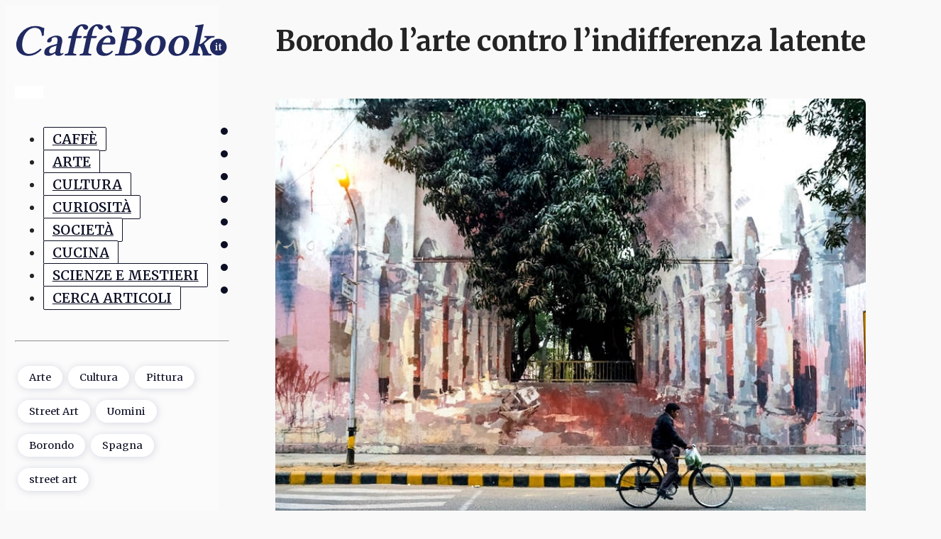

--- FILE ---
content_type: text/html; charset=UTF-8
request_url: https://caffebook.it/2017/10/23/borondo-l-arte-contro-l-indifferenza-e-il-perbenismo/
body_size: 31897
content:
<!DOCTYPE html>
<html lang="it-IT" >
<head>
<meta charset="UTF-8">
<meta name="viewport" content="width=device-width, initial-scale=1.0">
<!-- WP_HEAD() START -->
<link rel="preload" as="style" href="https://fonts.googleapis.com/css?family=Merriweather:100,200,300,400,500,600,700,800,900|Merriweather:100,200,300,400,500,600,700,800,900" >
<link rel="stylesheet" href="https://fonts.googleapis.com/css?family=Merriweather:100,200,300,400,500,600,700,800,900|Merriweather:100,200,300,400,500,600,700,800,900">
<meta name='robots' content='index, follow, max-image-preview:large, max-snippet:-1, max-video-preview:-1' />

	<!-- This site is optimized with the Yoast SEO Premium plugin v23.0 (Yoast SEO v26.7) - https://yoast.com/wordpress/plugins/seo/ -->
	<title>Borondo l’arte contro l’indifferenza latente - CaffèBook</title>
	<meta name="description" content="Gonzalo Borondo artista spagnolo ha realizzato i suoi lavori sui muri di vecchi edifici o sulla parte superiore di una nave e per questo è conosciuto quale “artista urbano” o “callejero” ma è in realta un artista poliedrico che ama sperimentare differenti tecniche su molteplici materiali." />
	<link rel="canonical" href="https://caffebook.it/2017/10/23/borondo-l-arte-contro-l-indifferenza-e-il-perbenismo/" />
	<meta property="og:locale" content="it_IT" />
	<meta property="og:type" content="article" />
	<meta property="og:title" content="Borondo l’arte contro l’indifferenza latente" />
	<meta property="og:description" content="Gonzalo Borondo artista spagnolo ha realizzato i suoi lavori sui muri di vecchi edifici o sulla parte superiore di una nave e per questo è conosciuto quale “artista urbano” o “callejero” ma è in realta un artista poliedrico che ama sperimentare differenti tecniche su molteplici materiali." />
	<meta property="og:url" content="https://caffebook.it/2017/10/23/borondo-l-arte-contro-l-indifferenza-e-il-perbenismo/" />
	<meta property="og:site_name" content="CaffèBook" />
	<meta property="article:publisher" content="https://www.facebook.com/CaffeBook.it" />
	<meta property="article:author" content="https://www.facebook.com/roberto.roverselli.5" />
	<meta property="article:published_time" content="2017-10-23T12:43:00+00:00" />
	<meta property="article:modified_time" content="2019-11-29T16:25:37+00:00" />
	<meta property="og:image" content="https://caffebook.it/wp-content/uploads/2017/10/91a3fd8ae5d32ee912c8819cabab1e0b.jpg" />
	<meta property="og:image:width" content="800" />
	<meta property="og:image:height" content="600" />
	<meta property="og:image:type" content="image/jpeg" />
	<meta name="author" content="Roberto Roverselli" />
	<meta name="twitter:card" content="summary_large_image" />
	<meta name="twitter:creator" content="@Caffebook" />
	<meta name="twitter:site" content="@Caffebook" />
	<meta name="twitter:label1" content="Scritto da" />
	<meta name="twitter:data1" content="Roberto Roverselli" />
	<meta name="twitter:label2" content="Tempo di lettura stimato" />
	<meta name="twitter:data2" content="7 minuti" />
	<!-- Optimized with WP Meteor v3.4.16 - https://wordpress.org/plugins/wp-meteor/ --><script data-wpmeteor-nooptimize="true" data-cfasync="false">var _wpmeteor={"rdelay":86400000,"preload":true,"v":"3.4.16","rest_url":"https:\/\/caffebook.it\/wp-json\/"};(()=>{try{new MutationObserver(function(){}),new Promise(function(){}),Object.assign({},{}),document.fonts.ready.then(function(){})}catch{s="wpmeteordisable=1",i=document.location.href,i.match(/[?&]wpmeteordisable/)||(o="",i.indexOf("?")==-1?i.indexOf("#")==-1?o=i+"?"+s:o=i.replace("#","?"+s+"#"):i.indexOf("#")==-1?o=i+"&"+s:o=i.replace("#","&"+s+"#"),document.location.href=o)}var s,i,o;})();

</script><script data-wpmeteor-nooptimize="true" data-cfasync="false">(()=>{var v="addEventListener",ue="removeEventListener",p="getAttribute",L="setAttribute",pe="removeAttribute",N="hasAttribute",St="querySelector",F=St+"All",U="appendChild",Q="removeChild",fe="createElement",T="tagName",Ae="getOwnPropertyDescriptor",y="prototype",W="__lookupGetter__",Ee="__lookupSetter__",m="DOMContentLoaded",f="load",B="pageshow",me="error";var d=window,c=document,Te=c.documentElement;var $=console.error;var Ke=!0,X=class{constructor(){this.known=[]}init(){let t,n,s=(r,a)=>{if(Ke&&r&&r.fn&&!r.__wpmeteor){let o=function(i){return i===r?this:(c[v](m,l=>{i.call(c,r,l,"jQueryMock")}),this)};this.known.push([r,r.fn.ready,r.fn.init?.prototype?.ready]),r.fn.ready=o,r.fn.init?.prototype?.ready&&(r.fn.init.prototype.ready=o),r.__wpmeteor=!0}return r};window.jQuery||window.$,Object.defineProperty(window,"jQuery",{get(){return t},set(r){t=s(r,"jQuery")},configurable:!0}),Object.defineProperty(window,"$",{get(){return n},set(r){n=s(r,"$")},configurable:!0})}unmock(){this.known.forEach(([t,n,s])=>{t.fn.ready=n,t.fn.init?.prototype?.ready&&s&&(t.fn.init.prototype.ready=s)}),Ke=!1}};var ge="fpo:first-interaction",he="fpo:replay-captured-events";var Je="fpo:element-loaded",Se="fpo:images-loaded",M="fpo:the-end";var Z="click",V=window,Qe=V.addEventListener.bind(V),Xe=V.removeEventListener.bind(V),Ge="removeAttribute",ve="getAttribute",Gt="setAttribute",Ne=["touchstart","touchmove","touchend","touchcancel","keydown","wheel"],Ze=["mouseover","mouseout",Z],Nt=["touchstart","touchend","touchcancel","mouseover","mouseout",Z],R="data-wpmeteor-";var Ue="dispatchEvent",je=e=>{let t=new MouseEvent(Z,{view:e.view,bubbles:!0,cancelable:!0});return Object.defineProperty(t,"target",{writable:!1,value:e.target}),t},Be=class{static capture(){let t=!1,[,n,s]=`${window.Promise}`.split(/[\s[(){]+/s);if(V["__"+s+n])return;let r=[],a=o=>{if(o.target&&Ue in o.target){if(!o.isTrusted)return;if(o.cancelable&&!Ne.includes(o.type))try{o.preventDefault()}catch{}o.stopImmediatePropagation(),o.type===Z?r.push(je(o)):Nt.includes(o.type)&&r.push(o),o.target[Gt](R+o.type,!0),t||(t=!0,V[Ue](new CustomEvent(ge)))}};V.addEventListener(he,()=>{Ze.forEach(l=>Xe(l,a,{passive:!1,capture:!0})),Ne.forEach(l=>Xe(l,a,{passive:!0,capture:!0}));let o;for(;o=r.shift();){var i=o.target;i[ve](R+"touchstart")&&i[ve](R+"touchend")&&!i[ve](R+Z)?(i[ve](R+"touchmove")||r.push(je(o)),i[Ge](R+"touchstart"),i[Ge](R+"touchend")):i[Ge](R+o.type),i[Ue](o)}}),Ze.forEach(o=>Qe(o,a,{passive:!1,capture:!0})),Ne.forEach(o=>Qe(o,a,{passive:!0,capture:!0}))}};var et=Be;var j=class{constructor(){this.l=[]}emit(t,n=null){this.l[t]&&this.l[t].forEach(s=>s(n))}on(t,n){this.l[t]||=[],this.l[t].push(n)}off(t,n){this.l[t]=(this.l[t]||[]).filter(s=>s!==n)}};var D=new j;var ye=c[fe]("span");ye[L]("id","elementor-device-mode");ye[L]("class","elementor-screen-only");var Ut=!1,tt=()=>(Ut||c.body[U](ye),getComputedStyle(ye,":after").content.replace(/"/g,""));var rt=e=>e[p]("class")||"",nt=(e,t)=>e[L]("class",t),st=()=>{d[v](f,function(){let e=tt(),t=Math.max(Te.clientWidth||0,d.innerWidth||0),n=Math.max(Te.clientHeight||0,d.innerHeight||0),s=["_animation_"+e,"animation_"+e,"_animation","_animation","animation"];Array.from(c[F](".elementor-invisible")).forEach(r=>{let a=r.getBoundingClientRect();if(a.top+d.scrollY<=n&&a.left+d.scrollX<t)try{let i=JSON.parse(r[p]("data-settings"));if(i.trigger_source)return;let l=i._animation_delay||i.animation_delay||0,u,E;for(var o=0;o<s.length;o++)if(i[s[o]]){E=s[o],u=i[E];break}if(u){let q=rt(r),J=u==="none"?q:q+" animated "+u,At=setTimeout(()=>{nt(r,J.replace(/\belementor-invisible\b/,"")),s.forEach(Tt=>delete i[Tt]),r[L]("data-settings",JSON.stringify(i))},l);D.on("fi",()=>{clearTimeout(At),nt(r,rt(r).replace(new RegExp("\b"+u+"\b"),""))})}}catch(i){console.error(i)}})})};var ot="data-in-mega_smartmenus",it=()=>{let e=c[fe]("div");e.innerHTML='<span class="sub-arrow --wp-meteor"><i class="fa" aria-hidden="true"></i></span>';let t=e.firstChild,n=s=>{let r=[];for(;s=s.previousElementSibling;)r.push(s);return r};c[v](m,function(){Array.from(c[F](".pp-advanced-menu ul")).forEach(s=>{if(s[p](ot))return;(s[p]("class")||"").match(/\bmega-menu\b/)&&s[F]("ul").forEach(o=>{o[L](ot,!0)});let r=n(s),a=r.filter(o=>o).filter(o=>o[T]==="A").pop();if(a||(a=r.map(o=>Array.from(o[F]("a"))).filter(o=>o).flat().pop()),a){let o=t.cloneNode(!0);a[U](o),new MutationObserver(l=>{l.forEach(({addedNodes:u})=>{u.forEach(E=>{if(E.nodeType===1&&E[T]==="SPAN")try{a[Q](o)}catch{}})})}).observe(a,{childList:!0})}})})};var w="readystatechange",A="message";var Y="SCRIPT",g="data-wpmeteor-",b=Object.defineProperty,Ve=Object.defineProperties,P="javascript/blocked",Pe=/^\s*(application|text)\/javascript|module\s*$/i,mt="requestAnimationFrame",gt="requestIdleCallback",ie="setTimeout",Ie="__dynamic",I=d.constructor.name+"::",ce=c.constructor.name+"::",ht=function(e,t){t=t||d;for(var n=0;n<this.length;n++)e.call(t,this[n],n,this)};"NodeList"in d&&!NodeList[y].forEach&&(NodeList[y].forEach=ht);"HTMLCollection"in d&&!HTMLCollection[y].forEach&&(HTMLCollection[y].forEach=ht);_wpmeteor["elementor-animations"]&&st(),_wpmeteor["elementor-pp"]&&it();var _e=[],Le=[],ee=[],se=!1,k=[],h={},He=!1,Bt=0,H=c.visibilityState==="visible"?d[mt]:d[ie],vt=d[gt]||H;c[v]("visibilitychange",()=>{H=c.visibilityState==="visible"?d[mt]:d[ie],vt=d[gt]||H});var C=d[ie],De,z=["src","type"],x=Object,te="definePropert";x[te+"y"]=(e,t,n)=>{if(e===d&&["jQuery","onload"].indexOf(t)>=0||(e===c||e===c.body)&&["readyState","write","writeln","on"+w].indexOf(t)>=0)return["on"+w,"on"+f].indexOf(t)&&n.set&&(h["on"+w]=h["on"+w]||[],h["on"+w].push(n.set)),e;if(e instanceof HTMLScriptElement&&z.indexOf(t)>=0){if(!e[t+"__def"]){let s=x[Ae](e,t);b(e,t,{set(r){return e[t+"__set"]?e[t+"__set"].call(e,r):s.set.call(e,r)},get(){return e[t+"__get"]?e[t+"__get"].call(e):s.get.call(e)}}),e[t+"__def"]=!0}return n.get&&(e[t+"__get"]=n.get),n.set&&(e[t+"__set"]=n.set),e}return b(e,t,n)};x[te+"ies"]=(e,t)=>{for(let n in t)x[te+"y"](e,n,t[n]);for(let n of x.getOwnPropertySymbols(t))x[te+"y"](e,n,t[n]);return e};var qe=EventTarget[y][v],yt=EventTarget[y][ue],ae=qe.bind(c),Ct=yt.bind(c),G=qe.bind(d),_t=yt.bind(d),Lt=Document[y].createElement,le=Lt.bind(c),de=c.__proto__[W]("readyState").bind(c),ct="loading";b(c,"readyState",{get(){return ct},set(e){return ct=e}});var at=e=>k.filter(([t,,n],s)=>{if(!(e.indexOf(t.type)<0)){n||(n=t.target);try{let r=n.constructor.name+"::"+t.type;for(let a=0;a<h[r].length;a++)if(h[r][a]){let o=r+"::"+s+"::"+a;if(!xe[o])return!0}}catch{}}}).length,oe,xe={},K=e=>{k.forEach(([t,n,s],r)=>{if(!(e.indexOf(t.type)<0)){s||(s=t.target);try{let a=s.constructor.name+"::"+t.type;if((h[a]||[]).length)for(let o=0;o<h[a].length;o++){let i=h[a][o];if(i){let l=a+"::"+r+"::"+o;if(!xe[l]){xe[l]=!0,c.readyState=n,oe=a;try{Bt++,!i[y]||i[y].constructor===i?i.bind(s)(t):i(t)}catch(u){$(u,i)}oe=null}}}}catch(a){$(a)}}})};ae(m,e=>{k.push([new e.constructor(m,e),de(),c])});ae(w,e=>{k.push([new e.constructor(w,e),de(),c])});G(m,e=>{k.push([new e.constructor(m,e),de(),d])});G(f,e=>{He=!0,k.push([new e.constructor(f,e),de(),d]),O||K([m,w,A,f,B])});G(B,e=>{k.push([new e.constructor(B,e),de(),d]),O||K([m,w,A,f,B])});var wt=e=>{k.push([e,c.readyState,d])},Ot=d[W]("onmessage"),Rt=d[Ee]("onmessage"),Pt=()=>{_t(A,wt),(h[I+"message"]||[]).forEach(e=>{G(A,e)}),b(d,"onmessage",{get:Ot,set:Rt})};G(A,wt);var Dt=new X;Dt.init();var Fe=()=>{!O&&!se&&(O=!0,c.readyState="loading",H($e),H(S)),He||G(f,()=>{Fe()})};G(ge,()=>{Fe()});D.on(Se,()=>{Fe()});_wpmeteor.rdelay>=0&&et.capture();var re=[-1],Ce=e=>{re=re.filter(t=>t!==e.target),re.length||C(D.emit.bind(D,M))};var O=!1,S=()=>{let e=_e.shift();if(e)e[p](g+"src")?e[N]("async")||e[Ie]?(e.isConnected&&(re.push(e),setTimeout(Ce,1e3,{target:e})),Oe(e,Ce),C(S)):Oe(e,C.bind(null,S)):(e.origtype==P&&Oe(e),C(S));else if(Le.length)_e.push(...Le),Le.length=0,C(S);else if(at([m,w,A]))K([m,w,A]),C(S);else if(He)if(at([f,B,A]))K([f,B,A]),C(S);else if(re.length>1)vt(S);else if(ee.length)_e.push(...ee),ee.length=0,C(S);else{if(d.RocketLazyLoadScripts)try{RocketLazyLoadScripts.run()}catch(t){$(t)}c.readyState="complete",Pt(),Dt.unmock(),O=!1,se=!0,d[ie](()=>Ce({target:-1}))}else O=!1},xt=e=>{let t=le(Y),n=e.attributes;for(var s=n.length-1;s>=0;s--)n[s].name.startsWith(g)||t[L](n[s].name,n[s].value);let r=e[p](g+"type");r?t.type=r:t.type="text/javascript",(e.textContent||"").match(/^\s*class RocketLazyLoadScripts/)?t.textContent=e.textContent.replace(/^\s*class\s*RocketLazyLoadScripts/,"window.RocketLazyLoadScripts=class").replace("RocketLazyLoadScripts.run();",""):t.textContent=e.textContent;for(let a of["onload","onerror","onreadystatechange"])e[a]&&(t[a]=e[a]);return t},Oe=(e,t)=>{let n=e[p](g+"src");if(n){let s=qe.bind(e);e.isConnected&&t&&(s(f,t),s(me,t)),e.origtype=e[p](g+"type")||"text/javascript",e.origsrc=n,(!e.isConnected||e[N]("nomodule")||e.type&&!Pe.test(e.type))&&t&&t(new Event(f,{target:e}))}else e.origtype===P?(e.origtype=e[p](g+"type")||"text/javascript",e[pe]("integrity"),e.textContent=e.textContent+`
`):t&&t(new Event(f,{target:e}))},We=(e,t)=>{let n=(h[e]||[]).indexOf(t);if(n>=0)return h[e][n]=void 0,!0},lt=(e,t,...n)=>{if("HTMLDocument::"+m==oe&&e===m&&!t.toString().match(/jQueryMock/)){D.on(M,c[v].bind(c,e,t,...n));return}if(t&&(e===m||e===w)){let s=ce+e;h[s]=h[s]||[],h[s].push(t),se&&K([e]);return}return ae(e,t,...n)},dt=(e,t,...n)=>{if(e===m){let s=ce+e;We(s,t)}return Ct(e,t,...n)};Ve(c,{[v]:{get(){return lt},set(){return lt}},[ue]:{get(){return dt},set(){return dt}}});var ne=c.createDocumentFragment(),$e=()=>{ne.hasChildNodes()&&(c.head[U](ne),ne=c.createDocumentFragment())},ut={},we=e=>{if(e)try{let t=new URL(e,c.location.href),n=t.origin;if(n&&!ut[n]&&c.location.host!==t.host){let s=le("link");s.rel="preconnect",s.href=n,ne[U](s),ut[n]=!0,O&&H($e)}}catch{}},be={},kt=(e,t,n,s)=>{let r=le("link");r.rel=t?"modulepre"+f:"pre"+f,r.as="script",n&&r[L]("crossorigin",n),s&&r[L]("integrity",s);try{e=new URL(e,c.location.href).href}catch{}r.href=e,ne[U](r),be[e]=!0,O&&H($e)},ke=function(...e){let t=le(...e);if(!e||e[0].toUpperCase()!==Y||!O)return t;let n=t[L].bind(t),s=t[p].bind(t),r=t[pe].bind(t),a=t[N].bind(t),o=t[W]("attributes").bind(t);return z.forEach(i=>{let l=t[W](i).bind(t),u=t[Ee](i).bind(t);x[te+"y"](t,i,{set(E){return i==="type"&&E&&!Pe.test(E)?n(i,E):((i==="src"&&E||i==="type"&&E&&t.origsrc)&&n("type",P),E?n(g+i,E):r(g+i))},get(){let E=t[p](g+i);if(i==="src")try{return new URL(E,c.location.href).href}catch{}return E}}),b(t,"orig"+i,{set(E){return u(E)},get(){return l()}})}),t[L]=function(i,l){if(z.includes(i))return i==="type"&&l&&!Pe.test(l)?n(i,l):((i==="src"&&l||i==="type"&&l&&t.origsrc)&&n("type",P),l?n(g+i,l):r(g+i));n(i,l)},t[p]=function(i){let l=z.indexOf(i)>=0?s(g+i):s(i);if(i==="src")try{return new URL(l,c.location.href).href}catch{}return l},t[N]=function(i){return z.indexOf(i)>=0?a(g+i):a(i)},b(t,"attributes",{get(){return[...o()].filter(l=>l.name!=="type").map(l=>({name:l.name.match(new RegExp(g))?l.name.replace(g,""):l.name,value:l.value}))}}),t[Ie]=!0,t};Object.defineProperty(Document[y],"createElement",{set(e){e!==ke&&(De=e)},get(){return De||ke}});var Re=new Set,ze=new MutationObserver(e=>{e.forEach(({removedNodes:t,addedNodes:n,target:s})=>{t.forEach(r=>{r.nodeType===1&&Y===r[T]&&"origtype"in r&&Re.delete(r)}),n.forEach(r=>{if(r.nodeType===1)if(Y===r[T]){if("origtype"in r){if(r.origtype!==P)return}else if(r[p]("type")!==P)return;"origtype"in r||z.forEach(o=>{let i=r[W](o).bind(r),l=r[Ee](o).bind(r);b(r,"orig"+o,{set(u){return l(u)},get(){return i()}})});let a=r[p](g+"src");if(Re.has(r)&&$("Inserted twice",r),r.parentNode){Re.add(r);let o=r[p](g+"type");(a||"").match(/\/gtm.js\?/)||r[N]("async")||r[Ie]?(ee.push(r),we(a)):r[N]("defer")||o==="module"?(Le.push(r),we(a)):(a&&!r[N]("nomodule")&&!be[a]&&kt(a,o==="module",r[N]("crossorigin")&&r[p]("crossorigin"),r[p]("integrity")),_e.push(r))}else r[v](f,o=>o.target.parentNode[Q](o.target)),r[v](me,o=>o.target.parentNode[Q](o.target)),s[U](r)}else r[T]==="LINK"&&r[p]("as")==="script"&&(be[r[p]("href")]=!0)})})}),bt={childList:!0,subtree:!0};ze.observe(c.documentElement,bt);var Mt=HTMLElement[y].attachShadow;HTMLElement[y].attachShadow=function(e){let t=Mt.call(this,e);return e.mode==="open"&&ze.observe(t,bt),t};(()=>{let e=x[Ae](HTMLIFrameElement[y],"src");b(HTMLIFrameElement[y],"src",{get(){return this.dataset.fpoSrc?this.dataset.fpoSrc:e.get.call(this)},set(t){delete this.dataset.fpoSrc,e.set.call(this,t)}})})();D.on(M,()=>{(!De||De===ke)&&(Document[y].createElement=Lt,ze.disconnect()),dispatchEvent(new CustomEvent(he)),dispatchEvent(new CustomEvent(M))});var Me=e=>{let t,n;!c.currentScript||!c.currentScript.parentNode?(t=c.body,n=t.lastChild):(n=c.currentScript,t=n.parentNode);try{let s=le("div");s.innerHTML=e,Array.from(s.childNodes).forEach(r=>{r.nodeName===Y?t.insertBefore(xt(r),n):t.insertBefore(r,n)})}catch(s){$(s)}},pt=e=>Me(e+`
`);Ve(c,{write:{get(){return Me},set(e){return Me=e}},writeln:{get(){return pt},set(e){return pt=e}}});var ft=(e,t,...n)=>{if(I+m==oe&&e===m&&!t.toString().match(/jQueryMock/)){D.on(M,d[v].bind(d,e,t,...n));return}if(I+f==oe&&e===f){D.on(M,d[v].bind(d,e,t,...n));return}if(t&&(e===f||e===B||e===m||e===A&&!se)){let s=e===m?ce+e:I+e;h[s]=h[s]||[],h[s].push(t),se&&K([e]);return}return G(e,t,...n)},Et=(e,t,...n)=>{if(e===f||e===m||e===B){let s=e===m?ce+e:I+e;We(s,t)}return _t(e,t,...n)};Ve(d,{[v]:{get(){return ft},set(){return ft}},[ue]:{get(){return Et},set(){return Et}}});var Ye=e=>{let t;return{get(){return t},set(n){return t&&We(e,n),h[e]=h[e]||[],h[e].push(n),t=n}}};G(Je,e=>{let{target:t,event:n}=e.detail,s=t===d?c.body:t,r=s[p](g+"on"+n.type);s[pe](g+"on"+n.type);try{let a=new Function("event",r);t===d?d[v](f,a.bind(t,n)):a.call(t,n)}catch(a){console.err(a)}});{let e=Ye(I+f);b(d,"onload",e),ae(m,()=>{b(c.body,"onload",e)})}b(c,"onreadystatechange",Ye(ce+w));b(d,"onmessage",Ye(I+A));(()=>{let e=d.innerHeight,t=d.innerWidth,n=r=>{let o={"4g":1250,"3g":2500,"2g":2500}[(navigator.connection||{}).effectiveType]||0,i=r.getBoundingClientRect(),l={top:-1*e-o,left:-1*t-o,bottom:e+o,right:t+o};return!(i.left>=l.right||i.right<=l.left||i.top>=l.bottom||i.bottom<=l.top)},s=(r=!0)=>{let a=1,o=-1,i={},l=()=>{o++,--a||d[ie](D.emit.bind(D,Se),_wpmeteor.rdelay)};Array.from(c.getElementsByTagName("*")).forEach(u=>{let E,q,J;if(u[T]==="IMG"){let _=u.currentSrc||u.src;_&&!i[_]&&!_.match(/^data:/i)&&((u.loading||"").toLowerCase()!=="lazy"||n(u))&&(E=_)}else if(u[T]===Y)we(u[p](g+"src"));else if(u[T]==="LINK"&&u[p]("as")==="script"&&["pre"+f,"modulepre"+f].indexOf(u[p]("rel"))>=0)be[u[p]("href")]=!0;else if((q=d.getComputedStyle(u))&&(J=(q.backgroundImage||"").match(/^url\s*\((.*?)\)/i))&&(J||[]).length){let _=J[0].slice(4,-1).replace(/"/g,"");!i[_]&&!_.match(/^data:/i)&&(E=_)}if(E){i[E]=!0;let _=new Image;r&&(a++,_[v](f,l),_[v](me,l)),_.src=E}}),c.fonts.ready.then(()=>{l()})};_wpmeteor.rdelay===0?ae(m,s):G(f,s)})();})();
//1.0.42

</script><script type="application/ld+json" class="yoast-schema-graph">{"@context":"https://schema.org","@graph":[{"@type":"Article","@id":"https://caffebook.it/2017/10/23/borondo-l-arte-contro-l-indifferenza-e-il-perbenismo/#article","isPartOf":{"@id":"https://caffebook.it/2017/10/23/borondo-l-arte-contro-l-indifferenza-e-il-perbenismo/"},"author":{"name":"Roberto Roverselli","@id":"https://caffebook.it/#/schema/person/0e8623df70ad93734bb7b9535b8a02ef"},"headline":"Borondo l’arte contro l’indifferenza latente","datePublished":"2017-10-23T12:43:00+00:00","dateModified":"2019-11-29T16:25:37+00:00","mainEntityOfPage":{"@id":"https://caffebook.it/2017/10/23/borondo-l-arte-contro-l-indifferenza-e-il-perbenismo/"},"wordCount":1395,"commentCount":0,"publisher":{"@id":"https://caffebook.it/#organization"},"image":{"@id":"https://caffebook.it/2017/10/23/borondo-l-arte-contro-l-indifferenza-e-il-perbenismo/#primaryimage"},"thumbnailUrl":"https://caffebook.it/wp-content/uploads/2017/10/91a3fd8ae5d32ee912c8819cabab1e0b.jpg","keywords":["Borondo","Spagna","street art"],"articleSection":["Arte","Cultura","Pittura","Street Art","Uomini"],"inLanguage":"it-IT","potentialAction":[{"@type":"CommentAction","name":"Comment","target":["https://caffebook.it/2017/10/23/borondo-l-arte-contro-l-indifferenza-e-il-perbenismo/#respond"]}]},{"@type":["WebPage","ItemPage"],"@id":"https://caffebook.it/2017/10/23/borondo-l-arte-contro-l-indifferenza-e-il-perbenismo/","url":"https://caffebook.it/2017/10/23/borondo-l-arte-contro-l-indifferenza-e-il-perbenismo/","name":"Borondo l’arte contro l’indifferenza latente - CaffèBook","isPartOf":{"@id":"https://caffebook.it/#website"},"primaryImageOfPage":{"@id":"https://caffebook.it/2017/10/23/borondo-l-arte-contro-l-indifferenza-e-il-perbenismo/#primaryimage"},"image":{"@id":"https://caffebook.it/2017/10/23/borondo-l-arte-contro-l-indifferenza-e-il-perbenismo/#primaryimage"},"thumbnailUrl":"https://caffebook.it/wp-content/uploads/2017/10/91a3fd8ae5d32ee912c8819cabab1e0b.jpg","datePublished":"2017-10-23T12:43:00+00:00","dateModified":"2019-11-29T16:25:37+00:00","description":"Gonzalo Borondo artista spagnolo ha realizzato i suoi lavori sui muri di vecchi edifici o sulla parte superiore di una nave e per questo è conosciuto quale “artista urbano” o “callejero” ma è in realta un artista poliedrico che ama sperimentare differenti tecniche su molteplici materiali.","breadcrumb":{"@id":"https://caffebook.it/2017/10/23/borondo-l-arte-contro-l-indifferenza-e-il-perbenismo/#breadcrumb"},"inLanguage":"it-IT","potentialAction":[{"@type":"ReadAction","target":["https://caffebook.it/2017/10/23/borondo-l-arte-contro-l-indifferenza-e-il-perbenismo/"]}]},{"@type":"ImageObject","inLanguage":"it-IT","@id":"https://caffebook.it/2017/10/23/borondo-l-arte-contro-l-indifferenza-e-il-perbenismo/#primaryimage","url":"https://caffebook.it/wp-content/uploads/2017/10/91a3fd8ae5d32ee912c8819cabab1e0b.jpg","contentUrl":"https://caffebook.it/wp-content/uploads/2017/10/91a3fd8ae5d32ee912c8819cabab1e0b.jpg","width":800,"height":600,"caption":"Borondo l’arte contro l’indifferenza latente"},{"@type":"BreadcrumbList","@id":"https://caffebook.it/2017/10/23/borondo-l-arte-contro-l-indifferenza-e-il-perbenismo/#breadcrumb","itemListElement":[{"@type":"ListItem","position":1,"name":"Home","item":"https://caffebook.it/"},{"@type":"ListItem","position":2,"name":"Borondo l’arte contro l’indifferenza latente"}]},{"@type":"WebSite","@id":"https://caffebook.it/#website","url":"https://caffebook.it/","name":"CaffèBook","description":"Un caffè per persone appassionatamente curiose","publisher":{"@id":"https://caffebook.it/#organization"},"potentialAction":[{"@type":"SearchAction","target":{"@type":"EntryPoint","urlTemplate":"https://caffebook.it/?s={search_term_string}"},"query-input":{"@type":"PropertyValueSpecification","valueRequired":true,"valueName":"search_term_string"}}],"inLanguage":"it-IT"},{"@type":"Organization","@id":"https://caffebook.it/#organization","name":"CaffèBook","url":"https://caffebook.it/","logo":{"@type":"ImageObject","inLanguage":"it-IT","@id":"https://caffebook.it/#/schema/logo/image/","url":"https://caffebook.it/wp-content/uploads/2020/03/logo-cb-2020.png","contentUrl":"https://caffebook.it/wp-content/uploads/2020/03/logo-cb-2020.png","width":238,"height":38,"caption":"CaffèBook"},"image":{"@id":"https://caffebook.it/#/schema/logo/image/"},"sameAs":["https://www.facebook.com/CaffeBook.it","https://x.com/Caffebook","https://www.instagram.com/caffebook.it/","https://it.pinterest.com/caffbookit/"],"description":"CaffèBook è un caffè, un magazine di informazione e intrattenimento su arte, cultura e società per una libera e indipendente divulgazione delle idee.","foundingDate":"2010-06-16"},{"@type":"Person","@id":"https://caffebook.it/#/schema/person/0e8623df70ad93734bb7b9535b8a02ef","name":"Roberto Roverselli","image":{"@type":"ImageObject","inLanguage":"it-IT","@id":"https://caffebook.it/#/schema/person/image/","url":"https://secure.gravatar.com/avatar/36fb556c569877eb3583ea9db1d1ed9067d55ef55318fe83d753ccc6305ec5b8?s=96&d=mm&r=g","contentUrl":"https://secure.gravatar.com/avatar/36fb556c569877eb3583ea9db1d1ed9067d55ef55318fe83d753ccc6305ec5b8?s=96&d=mm&r=g","caption":"Roberto Roverselli"},"description":"_","sameAs":["https://www.facebook.com/roberto.roverselli.5"],"url":"https://caffebook.it/author/robertor/"}]}</script>
	<!-- / Yoast SEO Premium plugin. -->


<style id='wp-img-auto-sizes-contain-inline-css'>
img:is([sizes=auto i],[sizes^="auto," i]){contain-intrinsic-size:3000px 1500px}
/*# sourceURL=wp-img-auto-sizes-contain-inline-css */
</style>
<link rel='stylesheet' id='oxygen-css' href='https://caffebook.it/wp-content/plugins/oxygen/component-framework/oxygen.css?ver=4.9.1' media='all' />
<link rel='stylesheet' id='ccpdrc-style-css' href='https://caffebook.it/wp-content/plugins/content-copy-protection-disable-right-click/assets/style.css?ver=1.0.3' media='all' />
<link rel='stylesheet' id='moove_gdpr_frontend-css' href='https://caffebook.it/wp-content/plugins/gdpr-cookie-compliance/dist/styles/gdpr-main-nf.css?ver=5.0.9' media='all' />
<style id='moove_gdpr_frontend-inline-css'>
				#moove_gdpr_cookie_modal .moove-gdpr-modal-content .moove-gdpr-tab-main h3.tab-title, 
				#moove_gdpr_cookie_modal .moove-gdpr-modal-content .moove-gdpr-tab-main span.tab-title,
				#moove_gdpr_cookie_modal .moove-gdpr-modal-content .moove-gdpr-modal-left-content #moove-gdpr-menu li a, 
				#moove_gdpr_cookie_modal .moove-gdpr-modal-content .moove-gdpr-modal-left-content #moove-gdpr-menu li button,
				#moove_gdpr_cookie_modal .moove-gdpr-modal-content .moove-gdpr-modal-left-content .moove-gdpr-branding-cnt a,
				#moove_gdpr_cookie_modal .moove-gdpr-modal-content .moove-gdpr-modal-footer-content .moove-gdpr-button-holder a.mgbutton, 
				#moove_gdpr_cookie_modal .moove-gdpr-modal-content .moove-gdpr-modal-footer-content .moove-gdpr-button-holder button.mgbutton,
				#moove_gdpr_cookie_modal .cookie-switch .cookie-slider:after, 
				#moove_gdpr_cookie_modal .cookie-switch .slider:after, 
				#moove_gdpr_cookie_modal .switch .cookie-slider:after, 
				#moove_gdpr_cookie_modal .switch .slider:after,
				#moove_gdpr_cookie_info_bar .moove-gdpr-info-bar-container .moove-gdpr-info-bar-content p, 
				#moove_gdpr_cookie_info_bar .moove-gdpr-info-bar-container .moove-gdpr-info-bar-content p a,
				#moove_gdpr_cookie_info_bar .moove-gdpr-info-bar-container .moove-gdpr-info-bar-content a.mgbutton, 
				#moove_gdpr_cookie_info_bar .moove-gdpr-info-bar-container .moove-gdpr-info-bar-content button.mgbutton,
				#moove_gdpr_cookie_modal .moove-gdpr-modal-content .moove-gdpr-tab-main .moove-gdpr-tab-main-content h1, 
				#moove_gdpr_cookie_modal .moove-gdpr-modal-content .moove-gdpr-tab-main .moove-gdpr-tab-main-content h2, 
				#moove_gdpr_cookie_modal .moove-gdpr-modal-content .moove-gdpr-tab-main .moove-gdpr-tab-main-content h3, 
				#moove_gdpr_cookie_modal .moove-gdpr-modal-content .moove-gdpr-tab-main .moove-gdpr-tab-main-content h4, 
				#moove_gdpr_cookie_modal .moove-gdpr-modal-content .moove-gdpr-tab-main .moove-gdpr-tab-main-content h5, 
				#moove_gdpr_cookie_modal .moove-gdpr-modal-content .moove-gdpr-tab-main .moove-gdpr-tab-main-content h6,
				#moove_gdpr_cookie_modal .moove-gdpr-modal-content.moove_gdpr_modal_theme_v2 .moove-gdpr-modal-title .tab-title,
				#moove_gdpr_cookie_modal .moove-gdpr-modal-content.moove_gdpr_modal_theme_v2 .moove-gdpr-tab-main h3.tab-title, 
				#moove_gdpr_cookie_modal .moove-gdpr-modal-content.moove_gdpr_modal_theme_v2 .moove-gdpr-tab-main span.tab-title,
				#moove_gdpr_cookie_modal .moove-gdpr-modal-content.moove_gdpr_modal_theme_v2 .moove-gdpr-branding-cnt a {
					font-weight: inherit				}
			#moove_gdpr_cookie_modal,#moove_gdpr_cookie_info_bar,.gdpr_cookie_settings_shortcode_content{font-family:inherit}#moove_gdpr_save_popup_settings_button{background-color:#373737;color:#fff}#moove_gdpr_save_popup_settings_button:hover{background-color:#000}#moove_gdpr_cookie_info_bar .moove-gdpr-info-bar-container .moove-gdpr-info-bar-content a.mgbutton,#moove_gdpr_cookie_info_bar .moove-gdpr-info-bar-container .moove-gdpr-info-bar-content button.mgbutton{background-color:#202961}#moove_gdpr_cookie_modal .moove-gdpr-modal-content .moove-gdpr-modal-footer-content .moove-gdpr-button-holder a.mgbutton,#moove_gdpr_cookie_modal .moove-gdpr-modal-content .moove-gdpr-modal-footer-content .moove-gdpr-button-holder button.mgbutton,.gdpr_cookie_settings_shortcode_content .gdpr-shr-button.button-green{background-color:#202961;border-color:#202961}#moove_gdpr_cookie_modal .moove-gdpr-modal-content .moove-gdpr-modal-footer-content .moove-gdpr-button-holder a.mgbutton:hover,#moove_gdpr_cookie_modal .moove-gdpr-modal-content .moove-gdpr-modal-footer-content .moove-gdpr-button-holder button.mgbutton:hover,.gdpr_cookie_settings_shortcode_content .gdpr-shr-button.button-green:hover{background-color:#fff;color:#202961}#moove_gdpr_cookie_modal .moove-gdpr-modal-content .moove-gdpr-modal-close i,#moove_gdpr_cookie_modal .moove-gdpr-modal-content .moove-gdpr-modal-close span.gdpr-icon{background-color:#202961;border:1px solid #202961}#moove_gdpr_cookie_info_bar span.moove-gdpr-infobar-allow-all.focus-g,#moove_gdpr_cookie_info_bar span.moove-gdpr-infobar-allow-all:focus,#moove_gdpr_cookie_info_bar button.moove-gdpr-infobar-allow-all.focus-g,#moove_gdpr_cookie_info_bar button.moove-gdpr-infobar-allow-all:focus,#moove_gdpr_cookie_info_bar span.moove-gdpr-infobar-reject-btn.focus-g,#moove_gdpr_cookie_info_bar span.moove-gdpr-infobar-reject-btn:focus,#moove_gdpr_cookie_info_bar button.moove-gdpr-infobar-reject-btn.focus-g,#moove_gdpr_cookie_info_bar button.moove-gdpr-infobar-reject-btn:focus,#moove_gdpr_cookie_info_bar span.change-settings-button.focus-g,#moove_gdpr_cookie_info_bar span.change-settings-button:focus,#moove_gdpr_cookie_info_bar button.change-settings-button.focus-g,#moove_gdpr_cookie_info_bar button.change-settings-button:focus{-webkit-box-shadow:0 0 1px 3px #202961;-moz-box-shadow:0 0 1px 3px #202961;box-shadow:0 0 1px 3px #202961}#moove_gdpr_cookie_modal .moove-gdpr-modal-content .moove-gdpr-modal-close i:hover,#moove_gdpr_cookie_modal .moove-gdpr-modal-content .moove-gdpr-modal-close span.gdpr-icon:hover,#moove_gdpr_cookie_info_bar span[data-href]>u.change-settings-button{color:#202961}#moove_gdpr_cookie_modal .moove-gdpr-modal-content .moove-gdpr-modal-left-content #moove-gdpr-menu li.menu-item-selected a span.gdpr-icon,#moove_gdpr_cookie_modal .moove-gdpr-modal-content .moove-gdpr-modal-left-content #moove-gdpr-menu li.menu-item-selected button span.gdpr-icon{color:inherit}#moove_gdpr_cookie_modal .moove-gdpr-modal-content .moove-gdpr-modal-left-content #moove-gdpr-menu li a span.gdpr-icon,#moove_gdpr_cookie_modal .moove-gdpr-modal-content .moove-gdpr-modal-left-content #moove-gdpr-menu li button span.gdpr-icon{color:inherit}#moove_gdpr_cookie_modal .gdpr-acc-link{line-height:0;font-size:0;color:transparent;position:absolute}#moove_gdpr_cookie_modal .moove-gdpr-modal-content .moove-gdpr-modal-close:hover i,#moove_gdpr_cookie_modal .moove-gdpr-modal-content .moove-gdpr-modal-left-content #moove-gdpr-menu li a,#moove_gdpr_cookie_modal .moove-gdpr-modal-content .moove-gdpr-modal-left-content #moove-gdpr-menu li button,#moove_gdpr_cookie_modal .moove-gdpr-modal-content .moove-gdpr-modal-left-content #moove-gdpr-menu li button i,#moove_gdpr_cookie_modal .moove-gdpr-modal-content .moove-gdpr-modal-left-content #moove-gdpr-menu li a i,#moove_gdpr_cookie_modal .moove-gdpr-modal-content .moove-gdpr-tab-main .moove-gdpr-tab-main-content a:hover,#moove_gdpr_cookie_info_bar.moove-gdpr-dark-scheme .moove-gdpr-info-bar-container .moove-gdpr-info-bar-content a.mgbutton:hover,#moove_gdpr_cookie_info_bar.moove-gdpr-dark-scheme .moove-gdpr-info-bar-container .moove-gdpr-info-bar-content button.mgbutton:hover,#moove_gdpr_cookie_info_bar.moove-gdpr-dark-scheme .moove-gdpr-info-bar-container .moove-gdpr-info-bar-content a:hover,#moove_gdpr_cookie_info_bar.moove-gdpr-dark-scheme .moove-gdpr-info-bar-container .moove-gdpr-info-bar-content button:hover,#moove_gdpr_cookie_info_bar.moove-gdpr-dark-scheme .moove-gdpr-info-bar-container .moove-gdpr-info-bar-content span.change-settings-button:hover,#moove_gdpr_cookie_info_bar.moove-gdpr-dark-scheme .moove-gdpr-info-bar-container .moove-gdpr-info-bar-content button.change-settings-button:hover,#moove_gdpr_cookie_info_bar.moove-gdpr-dark-scheme .moove-gdpr-info-bar-container .moove-gdpr-info-bar-content u.change-settings-button:hover,#moove_gdpr_cookie_info_bar span[data-href]>u.change-settings-button,#moove_gdpr_cookie_info_bar.moove-gdpr-dark-scheme .moove-gdpr-info-bar-container .moove-gdpr-info-bar-content a.mgbutton.focus-g,#moove_gdpr_cookie_info_bar.moove-gdpr-dark-scheme .moove-gdpr-info-bar-container .moove-gdpr-info-bar-content button.mgbutton.focus-g,#moove_gdpr_cookie_info_bar.moove-gdpr-dark-scheme .moove-gdpr-info-bar-container .moove-gdpr-info-bar-content a.focus-g,#moove_gdpr_cookie_info_bar.moove-gdpr-dark-scheme .moove-gdpr-info-bar-container .moove-gdpr-info-bar-content button.focus-g,#moove_gdpr_cookie_info_bar.moove-gdpr-dark-scheme .moove-gdpr-info-bar-container .moove-gdpr-info-bar-content a.mgbutton:focus,#moove_gdpr_cookie_info_bar.moove-gdpr-dark-scheme .moove-gdpr-info-bar-container .moove-gdpr-info-bar-content button.mgbutton:focus,#moove_gdpr_cookie_info_bar.moove-gdpr-dark-scheme .moove-gdpr-info-bar-container .moove-gdpr-info-bar-content a:focus,#moove_gdpr_cookie_info_bar.moove-gdpr-dark-scheme .moove-gdpr-info-bar-container .moove-gdpr-info-bar-content button:focus,#moove_gdpr_cookie_info_bar.moove-gdpr-dark-scheme .moove-gdpr-info-bar-container .moove-gdpr-info-bar-content span.change-settings-button.focus-g,span.change-settings-button:focus,button.change-settings-button.focus-g,button.change-settings-button:focus,#moove_gdpr_cookie_info_bar.moove-gdpr-dark-scheme .moove-gdpr-info-bar-container .moove-gdpr-info-bar-content u.change-settings-button.focus-g,#moove_gdpr_cookie_info_bar.moove-gdpr-dark-scheme .moove-gdpr-info-bar-container .moove-gdpr-info-bar-content u.change-settings-button:focus{color:#202961}#moove_gdpr_cookie_modal .moove-gdpr-branding.focus-g span,#moove_gdpr_cookie_modal .moove-gdpr-modal-content .moove-gdpr-tab-main a.focus-g,#moove_gdpr_cookie_modal .moove-gdpr-modal-content .moove-gdpr-tab-main .gdpr-cd-details-toggle.focus-g{color:#202961}#moove_gdpr_cookie_modal.gdpr_lightbox-hide{display:none}
/*# sourceURL=moove_gdpr_frontend-inline-css */
</style>
<script data-cfasync="false" type="javascript/blocked" data-wpmeteor-type="text/javascript"  data-wpmeteor-src="https://caffebook.it/wp-includes/js/jquery/jquery.min.js?ver=3.7.1" id="jquery-core-js"></script>
<script data-cfasync="false" type="javascript/blocked" data-wpmeteor-type="text/javascript"  async data-wpmeteor-src="https://pagead2.googlesyndication.com/pagead/js/adsbygoogle.js?client=ca-pub-5498782386251245" crossorigin="anonymous"></script>
<link rel='stylesheet' id='oxygen-cache-489315-css' href='//caffebook.it/wp-content/uploads/oxygen/css/489315.css?cache=1715516696&#038;ver=6.9' media='all' />
<link rel='stylesheet' id='oxygen-cache-489377-css' href='//caffebook.it/wp-content/uploads/oxygen/css/489377.css?cache=1744058466&#038;ver=6.9' media='all' />
<link rel='stylesheet' id='oxygen-universal-styles-css' href='//caffebook.it/wp-content/uploads/oxygen/css/universal.css?cache=1744058464&#038;ver=6.9' media='all' />
<!-- END OF WP_HEAD() -->
<script data-cfasync="false" nonce="223c7c4a-37ba-4c30-a6b3-f68919aba8bb">try{(function(w,d){!function(j,k,l,m){if(j.zaraz)console.error("zaraz is loaded twice");else{j[l]=j[l]||{};j[l].executed=[];j.zaraz={deferred:[],listeners:[]};j.zaraz._v="5874";j.zaraz._n="223c7c4a-37ba-4c30-a6b3-f68919aba8bb";j.zaraz.q=[];j.zaraz._f=function(n){return async function(){var o=Array.prototype.slice.call(arguments);j.zaraz.q.push({m:n,a:o})}};for(const p of["track","set","debug"])j.zaraz[p]=j.zaraz._f(p);j.zaraz.init=()=>{var q=k.getElementsByTagName(m)[0],r=k.createElement(m),s=k.getElementsByTagName("title")[0];s&&(j[l].t=k.getElementsByTagName("title")[0].text);j[l].x=Math.random();j[l].w=j.screen.width;j[l].h=j.screen.height;j[l].j=j.innerHeight;j[l].e=j.innerWidth;j[l].l=j.location.href;j[l].r=k.referrer;j[l].k=j.screen.colorDepth;j[l].n=k.characterSet;j[l].o=(new Date).getTimezoneOffset();if(j.dataLayer)for(const t of Object.entries(Object.entries(dataLayer).reduce((u,v)=>({...u[1],...v[1]}),{})))zaraz.set(t[0],t[1],{scope:"page"});j[l].q=[];for(;j.zaraz.q.length;){const w=j.zaraz.q.shift();j[l].q.push(w)}r.defer=!0;for(const x of[localStorage,sessionStorage])Object.keys(x||{}).filter(z=>z.startsWith("_zaraz_")).forEach(y=>{try{j[l]["z_"+y.slice(7)]=JSON.parse(x.getItem(y))}catch{j[l]["z_"+y.slice(7)]=x.getItem(y)}});r.referrerPolicy="origin";r.src="/cdn-cgi/zaraz/s.js?z="+btoa(encodeURIComponent(JSON.stringify(j[l])));q.parentNode.insertBefore(r,q)};["complete","interactive"].includes(k.readyState)?zaraz.init():j.addEventListener("DOMContentLoaded",zaraz.init)}}(w,d,"zarazData","script");window.zaraz._p=async d$=>new Promise(ea=>{if(d$){d$.e&&d$.e.forEach(eb=>{try{const ec=d.querySelector("script[nonce]"),ed=ec?.nonce||ec?.getAttribute("nonce"),ee=d.createElement("script");ed&&(ee.nonce=ed);ee.innerHTML=eb;ee.onload=()=>{d.head.removeChild(ee)};d.head.appendChild(ee)}catch(ef){console.error(`Error executing script: ${eb}\n`,ef)}});Promise.allSettled((d$.f||[]).map(eg=>fetch(eg[0],eg[1])))}ea()});zaraz._p({"e":["(function(w,d){})(window,document)"]});})(window,document)}catch(e){throw fetch("/cdn-cgi/zaraz/t"),e;};</script></head>
<body class="wp-singular post-template-default single single-post postid-2930 single-format-standard wp-embed-responsive wp-theme-oxygen-is-not-a-theme  oxygen-body" >




						<div id="layout" class="ct-div-block" > <input id='sidebar-menu-input' aria-hidden="true" type='checkbox' class="d-none"><div id="nav" class="ct-div-block"  aria-label="Menú di navigazione"><nav id="nav-container" class="ct-div-block menu-sticky" ><a id="link-6-489315" class="ct-link" href="/"   ><img  id="image-7-489315" alt="" src="https://caffebook.it/wp-content/uploads/caffebook-logo.svg" class="ct-image " fetchpriority="high"/></a><nav id="menu" class="oxy-nav-menu oxy-nav-menu-vertical" ><div class='oxy-menu-toggle'><div class='oxy-nav-menu-hamburger-wrap'><div class='oxy-nav-menu-hamburger'><div class='oxy-nav-menu-hamburger-line'></div><div class='oxy-nav-menu-hamburger-line'></div><div class='oxy-nav-menu-hamburger-line'></div></div></div></div><div class="menu-main-menu-italiano-container"><ul id="menu-main-menu-italiano" class="oxy-nav-menu-list"><li id="menu-item-4144" class="menu-item menu-item-type-taxonomy menu-item-object-category menu-item-4144"><a href="https://caffebook.it/caffe/">Caffè</a></li>
<li id="menu-item-4190" class="menu-item menu-item-type-taxonomy menu-item-object-category current-post-ancestor current-menu-parent current-post-parent menu-item-4190"><a href="https://caffebook.it/arte/">Arte</a></li>
<li id="menu-item-4140" class="menu-item menu-item-type-taxonomy menu-item-object-category current-post-ancestor current-menu-parent current-post-parent menu-item-4140"><a href="https://caffebook.it/cultura/">Cultura</a></li>
<li id="menu-item-4996" class="menu-item menu-item-type-taxonomy menu-item-object-category menu-item-4996"><a href="https://caffebook.it/curiosita/">Curiosità</a></li>
<li id="menu-item-4141" class="menu-item menu-item-type-taxonomy menu-item-object-category menu-item-4141"><a href="https://caffebook.it/societa/">Società</a></li>
<li id="menu-item-4138" class="menu-item menu-item-type-taxonomy menu-item-object-category menu-item-4138"><a href="https://caffebook.it/cucina/">Cucina</a></li>
<li id="menu-item-4137" class="menu-item menu-item-type-taxonomy menu-item-object-category menu-item-4137"><a href="https://caffebook.it/scienze-e-mestieri/">Scienze e Mestieri</a></li>
<li id="menu-item-489641" class="menu-item menu-item-type-post_type menu-item-object-page menu-item-489641"><a href="https://caffebook.it/ricerca/">Cerca articoli</a></li>
</ul></div></nav><hr style="color: white;opacity: 1; margin:2vw 0"><aside id="taxonomie" class="ct-div-block" ><nav id="categorie" class="ct-text-block"  aria-label="Categorie dell&apos;articolo"><span id="span-13-489315" class="ct-span" ><a href="https://caffebook.it/arte/" rel="tag">Arte</a><a href="https://caffebook.it/cultura/" rel="tag">Cultura</a><a href="https://caffebook.it/arte/pittura/" rel="tag">Pittura</a><a href="https://caffebook.it/arte/street-art/" rel="tag">Street Art</a><a href="https://caffebook.it/cultura/uomini/" rel="tag">Uomini</a></span></nav><nav id="tags" class="ct-text-block"  aria-label="Etichette dell&apos;articolo"><span id="span-15-489315" class="ct-span" ><a href="https://caffebook.it/tag/borondo/" rel="tag">Borondo</a><a href="https://caffebook.it/tag/spagna/" rel="tag">Spagna</a><a href="https://caffebook.it/tag/street-art/" rel="tag">street art</a></span></nav></aside></nav></div><main id="blog-main" class="ct-div-block" ><article id="blog-article" class="ct-div-block" ><header id="blog-header" class="ct-div-block" ><h1 id="blog-title" class="ct-headline"><span id="span-6-489377" class="ct-span" >Borondo l’arte contro l’indifferenza latente</span></h1><figure id="blog-featured-figure" class="ct-div-block" ><img  id="featured-image-image" alt="Borondo l’arte contro l’indifferenza latente" src="https://caffebook.it/wp-content/uploads/2017/10/91a3fd8ae5d32ee912c8819cabab1e0b.jpg" class="ct-image" srcset="https://caffebook.it/wp-content/uploads/2017/10/91a3fd8ae5d32ee912c8819cabab1e0b.jpg 800w, https://caffebook.it/wp-content/uploads/2017/10/91a3fd8ae5d32ee912c8819cabab1e0b-343x257.jpg 343w, https://caffebook.it/wp-content/uploads/2017/10/91a3fd8ae5d32ee912c8819cabab1e0b-110x83.jpg 110w" sizes="(max-width: 800px) 100vw, 800px"  fetchpriority="high"/><figcaption id="featured-image-caption" class="ct-text-block" ><span id="span-12-489377" class="ct-span" ></span></figcaption></figure></header><div id="blog-content" class="ct-text-block" ><span id="span-14-489377" class="ct-span oxy-stock-content-styles" ><p><span style="font-family: verdana, geneva, sans-serif; font-size: 14pt;"><strong>Gonzalo Borondo</strong> è un artista spagnolo molto conosciuto e affermato a livello internazionale nonostante la sua giovane età; </span></p>
<blockquote><p><span style="font-family: verdana, geneva, sans-serif; font-size: 14pt;">è nato nel 1989 a Valladolid una città al centro della Comunità Autonoma di Castiglia e León. </span></p>
<p><span style="font-family: verdana, geneva, sans-serif; font-size: 14pt;">Ben presto si trasferì a Segovia a pochi chilometri da Madrid.</span></p></blockquote>
<p><span id="more-2930"></span></p>
<h2><strong><span style="font-family: verdana, geneva, sans-serif; font-size: 14pt;">Gonzalo Borondo, la sua biografia</span></strong></h2>
<blockquote><p><span style="font-family: verdana, geneva, sans-serif; font-size: 14pt;">È vissuto in un ambiente familiare nel quale la psicologia e l’arte, particolarmente quella religiosa, erano molto presenti.</span></p>
<p><span style="font-family: verdana, geneva, sans-serif; font-size: 14pt;">Nei suoi lavori si intrecciano il tema del sacro, del comportamento umano e della fragilità della psiche sempre più combinati con l'ambiente che lo circonda.</span></p>
<p><span style="font-family: verdana, geneva, sans-serif; font-size: 14pt;">Nel 2003 si trasferisce a Madrid dove inizia a sperimentare diverse tecniche artistiche all'interno dello spazio pubblico.</span></p></blockquote>
<h3><span style="font-family: verdana, geneva, sans-serif; font-size: 14pt;">La strada è per <strong>Borondo</strong> un posto privilegiato dove esprimersi e comunicare mantenendo un forte rapporto con lo spazio e con coloro che lo abitano.</span></h3>
<blockquote><p><span style="font-family: verdana, geneva, sans-serif; font-size: 14pt;">Nel 2010 è invitato per la prima volta ad un festival d'arte pubblica a Istanbul e inizia ad occuparsi di superfici di muri di grandi dimensioni.</span></p>
<p><span style="font-family: verdana, geneva, sans-serif; font-size: 14pt;">Da allora ha fatto numerosi interventi pubblici in tutto il mondo.</span></p>
<p><span style="font-family: verdana, geneva, sans-serif; font-size: 14pt;">Nel 2015 inaugura "Animal", la sua mostra personale interamente realizzata a Londra, che svela un grande lavoro di combinazione fra le diverse tecniche e che rappresenta un momento di condivisione della ricerca attuata fino ad allora.</span></p></blockquote>
<p><span style="font-family: verdana, geneva, sans-serif; font-size: 14pt;"><strong>Gonzalo Borondo</strong> ha realizzato i suoi lavori sui muri di vecchi edifici o sulla parte superiore di una nave e per questo è conosciuto quale “<em>artista urbano</em>” o “<em>callejero</em>” ma è in realtà un artista poliedrico che ama sperimentare differenti tecniche su molteplici materiali.</span></p>
<p><span style="font-family: verdana, geneva, sans-serif; font-size: 14pt;">Qualcosa in comune le sue opere la conservano: </span></p>
<blockquote><p><span style="font-family: verdana, geneva, sans-serif; font-size: 14pt;">i suoi personaggi diventano vivi, osservano i luoghi attorno e vi si integrano nelle forme, ma altrettanto parlano e non sempre piace ciò che dicono.</span></p></blockquote>
<p><span style="font-family: verdana, geneva, sans-serif; font-size: 14pt;">Come molti artisti della <em>street art</em> è passato dalle realizzazioni “illegali” a quelle commissionate, ma di questo non sembra essersene preoccupato molto continuando a proporre le sue interpretazioni pensando solo al carattere pubblico del suo lavoro e al contesto come fonte di ispirazione.</span></p>
<p><span style="font-family: verdana, geneva, sans-serif; font-size: 14pt;">La maggior parte dei suoi disegni rappresentano uomini, donne e bambini in un immobilismo simbolico: </span></p>
<blockquote><p><span style="font-family: verdana, geneva, sans-serif; font-size: 14pt;">le figure sembrano oppresse, stanche, timorose e in attesa di qualcosa non ben definibile.</span></p></blockquote>
<p><span style="font-family: verdana, geneva, sans-serif; font-size: 14pt;">C’è un forte pessimismo verso la società, ma gli stessi disegni, che non cercano il realismo di molti suoi colleghi della <em>street art</em>, lasciano l’osservatore libero di crearsi la propria impressione.</span></p>
<p><span style="font-family: verdana, geneva, sans-serif; font-size: 14pt;">Ed è proprio lo spettatore che completa il lavoro facendogli compiere il suo scopo, concretizzando l’idea del contrasto sociale o esistenziale che l’opera vuole rappresentare.</span></p>
<h3><span style="font-family: verdana, geneva, sans-serif; font-size: 14pt;"><strong>Borondo</strong> utilizza il suo lavoro per reclamare la memoria urbana e la disuguaglianza latente nel mondo. </span></h3>
<blockquote><p><span style="font-family: verdana, geneva, sans-serif; font-size: 14pt;">La frenesia in cui siamo coinvolti ci costringe al cambiamento non come evoluzione, ma come tentativo di adattamento, e ad una ristrutturazione più per il capitale che per il sentimento.</span></p>
<p><span style="font-family: verdana, geneva, sans-serif; font-size: 14pt;">Le città perdono continuamente la propria identità, gli edifici vengono abbattuti e il mondo si divide sempre di più tra i ricchi e nuovi ed i vecchi e poveri. </span></p>
<p><span style="font-family: verdana, geneva, sans-serif; font-size: 14pt;">E questo è proprio quello che tenta di scuotere con le sue "pennellate": lo strato di indifferenza che blocca tutte le reazioni.</span></p></blockquote>
<p><span style="font-family: verdana, geneva, sans-serif; font-size: 14pt;">Lui stesso, ha avuto modo di raccontare un interessante aneddoto che gli è accaduto a Madrid:</span></p>
<blockquote><p><span style="font-family: verdana, geneva, sans-serif; font-size: 14pt;">"Durante i miei anni di vita a Madrid il consiglio comunale mi ha imposto una multa di 3000 euro per un <em>murales</em> sulla facciata di una casa occupata che un mese dopo è stata demolita. </span></p>
<p><span style="font-family: verdana, geneva, sans-serif; font-size: 14pt;">Tre anni dopo la città di Madrid mi ha nuovamente contattato, in questo caso offrendomi la meravigliosa possibilità di pagarmi una somma simile in cambio di un <em>murales</em> all'interno del progetto “<em>paisaje Tetuàn</em>”.</span></p></blockquote>
<h3><strong><em>Murales di Borondo a Madrid</em></strong></h3>
<figure id="attachment_2925" aria-describedby="caption-attachment-2925" style="width: 600px" class="wp-caption aligncenter"><img loading="lazy" decoding="async" class="pull-center wp-image-2925 size-full" title="Borondo, Madrid" src="https://caffebook.it/wp-content/uploads/2017/10/Borondo-arte-madrid.jpg" alt="Murales di Borondo a Madrid" width="600" height="498" srcset="https://caffebook.it/wp-content/uploads/2017/10/Borondo-arte-madrid.jpg 600w, https://caffebook.it/wp-content/uploads/2017/10/Borondo-arte-madrid-343x285.jpg 343w, https://caffebook.it/wp-content/uploads/2017/10/Borondo-arte-madrid-110x91.jpg 110w" sizes="auto, (max-width: 600px) 100vw, 600px" /><figcaption id="caption-attachment-2925" class="wp-caption-text">Murales di Borondo a Madrid</figcaption></figure>
<p>Potrebbe Interessarti anche: <a href="https://caffebook.it/2019/09/18/miguel-angel-belinchon-belin-e-il-sogno-che-diventa-iperreale/">Miguel Angel Belinchon (Belin) e il sogno che diventa iperreale</a>.</p>
<p><span style="font-family: verdana, geneva, sans-serif; font-size: 14pt;">Il risultato fu che non si fece pregare: <strong>Borondo</strong> accettò l'offerta e si prese l'opportunità per mostrare i suoi sentimenti su quello che considerava una propensione all'abuso di potere da parte del comune della capitale.</span></p>
<p><img loading="lazy" decoding="async" class="pull-center size-full wp-image-2926 aligncenter" title="Borondo Madrid particolare" src="https://caffebook.it/wp-content/uploads/2017/10/Borondo-arte-madrid-mani.jpg" alt="Borondo Madrid particolare" width="500" height="324" srcset="https://caffebook.it/wp-content/uploads/2017/10/Borondo-arte-madrid-mani.jpg 500w, https://caffebook.it/wp-content/uploads/2017/10/Borondo-arte-madrid-mani-343x222.jpg 343w, https://caffebook.it/wp-content/uploads/2017/10/Borondo-arte-madrid-mani-110x71.jpg 110w" sizes="auto, (max-width: 500px) 100vw, 500px" /></p>
<h3><span style="font-family: verdana, geneva, sans-serif; font-size: 14pt;">L’artista spagnolo non ricerca intenzionalmente la provocazione, ma la sua opera non è rivolta al compiacimento estetico puro e semplice.</span></h3>
<p><span style="font-family: verdana, geneva, sans-serif; font-size: 14pt;">Chiaro che in questo modo le sue realizzazioni possono trasmettere all’osservatore qualcosa di “<em>inopportuno</em>” che questo poi avvenga per il contenuto o per il destinatario è una conclusione che ognuno può trarre da solo.</span></p>
<p><span style="font-family: verdana, geneva, sans-serif; font-size: 14pt;">Di particolare risonanza è stato quanto è avvenuto per la sua opera a Berlino.</span></p>
<p><span style="font-family: verdana, geneva, sans-serif; font-size: 14pt;">Quello che era un messaggio di speranza per il suo creatore, in quel caso, fu interpretata come un'immagine di cattivo gusto dagli abitanti del quartiere di Tegel.</span></p>
<h3><span style="font-family: verdana, geneva, sans-serif; font-size: 14pt;"><strong>Il dipinto di Gonzalo Borondo</strong> nel quartiere di <strong>Tegel a Berlino</strong> è una grande opera di 42 metri di altezza che esprime la tragedia dei rifugiati.</span></h3>
<blockquote><p><span style="font-family: verdana, geneva, sans-serif; font-size: 14pt;">Il muro, diviso in due parti, mostra una ragazza sanguinante, (senza ferite apparenti ma coperta di rosso) che guarda un paesaggio cupo, dove il sole è solo una piccola macchia rossa che si estende sugli alberi nudi. </span></p>
<p><span style="font-family: verdana, geneva, sans-serif; font-size: 14pt;">Dall'altra parte, nel paesaggio grigio, si vede una figura nuda ferita, il cui corpo è stato trafitto da una freccia.</span></p></blockquote>
<p><span style="font-family: verdana, geneva, sans-serif; font-size: 14pt;">Il <em>murales</em> ha scatenato indignazione tra i residenti del quartiere che hanno raccolto le firme perché la facciata dell’edificio sia ridipinta.</span></p>
<h3><strong><em><span style="font-family: verdana, geneva, sans-serif; font-size: 14pt;"> Gonzalo Borondo nel quartiere di Tegel a Berlino</span></em></strong></h3>
<figure id="attachment_2927" aria-describedby="caption-attachment-2927" style="width: 717px" class="wp-caption aligncenter"><img loading="lazy" decoding="async" class="pull-center wp-image-2927 size-full" title="Borondo, Tegel Berlino" src="https://caffebook.it/wp-content/uploads/2017/10/Borondo-arte-berlin.jpg" alt="Gonzalo Borondo nel quartiere di Tegel a Berlino" width="717" height="631" srcset="https://caffebook.it/wp-content/uploads/2017/10/Borondo-arte-berlin.jpg 717w, https://caffebook.it/wp-content/uploads/2017/10/Borondo-arte-berlin-343x302.jpg 343w, https://caffebook.it/wp-content/uploads/2017/10/Borondo-arte-berlin-110x97.jpg 110w" sizes="auto, (max-width: 717px) 100vw, 717px" /><figcaption id="caption-attachment-2927" class="wp-caption-text">Gonzalo Borondo nel quartiere di Tegel a Berlino</figcaption></figure>
<p>&nbsp;</p>
<p><span style="font-family: verdana, geneva, sans-serif; font-size: 14pt;">Il dipinto fa parte di un ampio progetto esterno che è composto da cinque grandi <em>murales</em> per i quali l’azienda Gewobag, rispettando il proposito di dare vita agli edifici grigi della città, aveva contattato alcuni artisti fra i quali appunto <strong>Borondo</strong>.</span></p>
<blockquote><p><span style="font-family: verdana, geneva, sans-serif; font-size: 14pt;">"La ragazza è l’emblema dei bambini rifugiati. La sua situazione è drammatica, ma sta cercando una speranza. La figura dall'altra parte rappresenta i paesi sviluppati che, anche se sono attraversati da una freccia, sono eretti e forti ", hanno sostenuto i committenti.</span></p></blockquote>
<p><span style="font-family: verdana, geneva, sans-serif; font-size: 14pt;">Questa interpretazione non è riuscita a soddisfare gli abitanti scandalizzati del quartiere residenziale di Berlino, che hanno avviato una forte campagna attraverso l'associazione "I love Tegel" per far rimuovere il lavoro di Borondo.</span></p>
<p><span style="font-family: verdana, geneva, sans-serif; font-size: 14pt;">I cittadini hanno descritto il lavoro come: "disgustoso", elencando quindi una serie di nobili motivazioni.</span></p>
<blockquote><p><span style="font-family: verdana, geneva, sans-serif; font-size: 14pt;">L'edificio era un luogo da cui si gettavano le persone tanto da essere chiamata la "casa dei suicidi" e quindi: "Non sembra opportuno dipingere un'immagine così sanguinosa in un luogo dove sono morte tante persone".</span></p>
<p><span style="font-family: verdana, geneva, sans-serif; font-size: 14pt;">L’edificio sarà centro di accoglienza per i rifugiati e "quelle persone provenienti da una guerra hanno perso così tanto... nel vederlo ricorderanno...".</span></p></blockquote>
<p><span style="font-family: verdana, geneva, sans-serif; font-size: 14pt;">Queste critiche dei vicini abitanti del quartiere residenziale di Tegel perdono un po' di coerenza se si pensa che gli stessi hanno poi anche chiesto, ad esempio, come mai non fossero stati consultati per l’apertura del centro per rifugiati…</span></p>
<h3><span style="font-family: verdana, geneva, sans-serif; font-size: 14pt;">Borondo, nell’ occasione ha spiegato che la sua intenzione non era "creare controversie, ma lasciare un messaggio poetico". </span></h3>
<blockquote><p><span style="font-family: verdana, geneva, sans-serif; font-size: 14pt;">"Quando intraprendo un nuovo progetto, è importante per me comprendere l'ambiente in cui si forma la mia arte, imparare la sua storia, capire la sua comunità e i suoi problemi. </span></p>
<p><span style="font-family: verdana, geneva, sans-serif; font-size: 14pt;">Lavoro con lo spazio e ho scelto questo soggetto sapendo che in questo settore ci sarà un centro per rifugiati", ha detto. </span></p>
<p><span style="font-family: verdana, geneva, sans-serif; font-size: 14pt;">“L'uso di una tavolozza di grigi, di colori scuri e di rossi è giustificato perché "per creare le mie opere mi ispirano i colori della natura, dell'ambiente, della stessa facciata. </span></p>
<p><span style="font-family: verdana, geneva, sans-serif; font-size: 14pt;">I colori di Berlino non sono brillanti, usandoli sarebbero stati invadenti”.</span></p></blockquote>
<h3><span style="font-family: verdana, geneva, sans-serif; font-size: 14pt;">L'autore ha anche aggiunto: </span></h3>
<blockquote><p><span style="font-family: verdana, geneva, sans-serif; font-size: 14pt;">"<em>L'artista ha la responsabilità di offrire un messaggio e di aprire un dialogo, ma questo messaggio non deve necessariamente essere universale, immediato o semplice da capire</em>", spiega. </span></p>
<p><span style="font-family: verdana, geneva, sans-serif; font-size: 14pt;">"Se avessi chiesto a ciascuna comunità cosa avrebbero voluto vedere nel loro edificio di quartiere, mi avrebbero probabilmente chiesto cose come: gatti, fiori, arcobaleni o tramonti, ma poi le facciate sarebbero state quasi come degli schermi televisivi. </span></p>
<p><span style="font-family: verdana, geneva, sans-serif; font-size: 14pt;">Io non dipingo con colori vivaci o creo scene felici.</span></p>
<p><span style="font-family: verdana, geneva, sans-serif; font-size: 14pt;"><em><strong> Quello che faccio è l'arte, non la decorazione</strong></em>".</span></p></blockquote>
<p><span style="font-family: verdana, geneva, sans-serif; font-size: 14pt;">Nella conclusione dell’artista anche l’analisi della società che cerca di scuotere.</span></p>
<blockquote><p><span style="font-family: verdana, geneva, sans-serif; font-size: 14pt;">"C'è una contraddizione ed è che molte persone <em>protestano perché un murales è troppo profondo o riflessivo</em>, sono gli stessi che si lamentano anche dei cartelloni che si trovano davanti a casa. </span></p>
<p><span style="font-family: verdana, geneva, sans-serif; font-size: 14pt;">Apriamo le nostre menti e smettiamo di guardare la tragedia attraverso la sicurezza dei nostri televisori".</span></p></blockquote>
<p><span style="font-family: verdana, geneva, sans-serif; font-size: 14pt;">Articolo <em>Borondo l’arte contro l’indifferenza latente</em> su CaffèBook (caffebook .it) </span></p>
<p><span style="font-family: verdana, geneva, sans-serif; font-size: 14pt;">Foto per gentile concessione Copyright © 2017 Gonzalo Borondo su <a href="https://www.facebook.com/borondoofficial/">Facebook</a></span></p>
<p><img loading="lazy" decoding="async" class="pull-center size-full wp-image-2928 aligncenter" title="Borondo Paris" src="https://caffebook.it/wp-content/uploads/2017/10/borondo-paris.jpg" alt="Borondo Paris" width="417" height="500" srcset="https://caffebook.it/wp-content/uploads/2017/10/borondo-paris.jpg 417w, https://caffebook.it/wp-content/uploads/2017/10/borondo-paris-343x411.jpg 343w, https://caffebook.it/wp-content/uploads/2017/10/borondo-paris-110x132.jpg 110w" sizes="auto, (max-width: 417px) 100vw, 417px" /></p>
<p><img loading="lazy" decoding="async" class="pull-center size-full wp-image-2929 aligncenter" title="Borondo street art" src="https://caffebook.it/wp-content/uploads/2017/10/Borondo-arte-donna.jpg" alt="Borondo street art" width="600" height="443" srcset="https://caffebook.it/wp-content/uploads/2017/10/Borondo-arte-donna.jpg 600w, https://caffebook.it/wp-content/uploads/2017/10/Borondo-arte-donna-343x253.jpg 343w, https://caffebook.it/wp-content/uploads/2017/10/Borondo-arte-donna-110x81.jpg 110w" sizes="auto, (max-width: 600px) 100vw, 600px" /></p>
<p>&nbsp;</p>
</span></div><footer id="blog-footer" class="ct-div-block" ><div id="blog-autore" class="ct-div-block" ><img loading="lazy" id="blog-autore-img" alt="" src="https://secure.gravatar.com/avatar/36fb556c569877eb3583ea9db1d1ed9067d55ef55318fe83d753ccc6305ec5b8?s=96&d=mm&r=g" class="ct-image"/><div id="div_block-18-489377" class="ct-div-block" ><div id="div_block-19-489377" class="ct-div-block" ><div id="autore-nome" class="ct-text-block" >Scritto da&nbsp;<span id="span-21-489377" class="ct-span" ><a href='https://caffebook.it/author/robertor/'>Roberto Roverselli</a></span></div><div id="text_block-22-489377" class="ct-text-block" ><span id="span-23-489377" class="ct-span" >23 Ottobre 2017</span></div></div></div><div id="single__article-share" class="ct-fancy-icon" ><svg id="svg-single__article-share"><use xlink:href="#FontAwesomeicon-share-square-o"></use></svg></div></div><div id="blog-autore-bio" class="ct-text-block" ><span id="span-26-489377" class="ct-span" >_</span></div><hr><div id="text_block-28-489377" class="ct-text-block" >Articoli recenti di&nbsp;<span id="span-29-489377" class="ct-span" ><a href='https://caffebook.it/author/robertor/'>Roberto Roverselli</a></span></div>        
                <div id="blog-autore-articoli" class='oxy-easy-posts oxy-posts-grid grid-articoli' >
                                    <div class='oxy-posts'>
                     <article class='oxy-post'>
  
  	<header class='oxy-post-title-row'>
    <a aria-label="Centrali Nucleari, molte domande e qualche risposta sulle centrali a fissione" class='loop-img-link' href='https://caffebook.it/2022/06/27/centrali-nucleari-domande/'>
      <img width="1600" height="1200" src="https://caffebook.it/wp-content/uploads/2022/06/Centrali-Nucleari-molte-domande-e-qualche-risposta-sulle-centrali-a-fissione.-.jpg" class="attachment-post-thumbnail size-post-thumbnail wp-post-image" alt="centrali nucleari" decoding="async" loading="lazy" />    </a>
  	</header>
  
  	<a class='oxy-post-title' href='https://caffebook.it/2022/06/27/centrali-nucleari-domande/'><h3>Centrali Nucleari, molte domande e qualche risposta sulle centrali a fissione</h3</a>
      
	<div class='oxy-post-content'>
		<!-- wp:paragraph -->
<p>Il tema delle <strong>centrali nucleari</strong> e dell’energia prodotta con questa tecnologia non è un argomento facile da affrontare senza pregiudizi, spesso finiamo con parlarne mettendoci i paraocchi per non vedere gli aspetti spiacevoli.</p>
<!-- /wp:paragraph -->


 <a href="https://caffebook.it/2022/06/27/centrali-nucleari-domande/#more-488105" class="more-link"><span aria-label="Leggi tutto Centrali Nucleari, molte domande e qualche risposta sulle centrali a fissione">(altro&hellip;)</span></a>	</div>

</article> <article class='oxy-post'>
  
  	<header class='oxy-post-title-row'>
    <a aria-label="La Biblioteca Imperiale di Costantinopoli, l'ultima delle grandi biblioteche dell'Antichità" class='loop-img-link' href='https://caffebook.it/2021/08/04/la-biblioteca-imperiale-di-costantinopoli-e-le-grandi-biblioteche-dell-antichita/'>
      <img width="800" height="600" src="https://caffebook.it/wp-content/uploads/2021/03/La-Biblioteca-Imperiale-di-Costantinopoli-.jpg" class="attachment-post-thumbnail size-post-thumbnail wp-post-image" alt="La Biblioteca Imperiale di Costantinopoli l&#039;ultima delle grandi biblioteche dell&#039;Antichità" decoding="async" loading="lazy" srcset="https://caffebook.it/wp-content/uploads/2021/03/La-Biblioteca-Imperiale-di-Costantinopoli-.jpg 800w, https://caffebook.it/wp-content/uploads/2021/03/La-Biblioteca-Imperiale-di-Costantinopoli--343x257.jpg 343w, https://caffebook.it/wp-content/uploads/2021/03/La-Biblioteca-Imperiale-di-Costantinopoli--110x83.jpg 110w" sizes="auto, (max-width: 800px) 100vw, 800px" />    </a>
  	</header>
  
  	<a class='oxy-post-title' href='https://caffebook.it/2021/08/04/la-biblioteca-imperiale-di-costantinopoli-e-le-grandi-biblioteche-dell-antichita/'><h3>La Biblioteca Imperiale di Costantinopoli, l'ultima delle grandi biblioteche dell'Antichità</h3</a>
      
	<div class='oxy-post-content'>
		<!-- wp:paragraph -->
<p>In tutte quelle terre in cui la Storia dell’uomo ha lasciato le tracce del suo passaggio come in Medio Oriente, Mesopotamia, Cina, Anatolia, Egitto o nel mondo greco-romano sono stati costruiti grandi archivi e biblioteche ora scomparse. </p>
<!-- /wp:paragraph -->

<!-- wp:paragraph -->
<p>L'ultima di tutte quelle<strong> grandi biblioteche dell'antichità</strong> fu la <strong>Biblioteca Imperiale di Costantinopoli</strong>.</p>
<!-- /wp:paragraph -->


 <a href="https://caffebook.it/2021/08/04/la-biblioteca-imperiale-di-costantinopoli-e-le-grandi-biblioteche-dell-antichita/#more-72185" class="more-link"><span aria-label="Leggi tutto La Biblioteca Imperiale di Costantinopoli, l&#039;ultima delle grandi biblioteche dell&#039;Antichità">(altro&hellip;)</span></a>	</div>

</article> <article class='oxy-post'>
  
  	<header class='oxy-post-title-row'>
    <a aria-label="Guantanamera, la curiosa storia di una canzone di libertà" class='loop-img-link' href='https://caffebook.it/2021/07/24/guantanamera-la-curiosa-storia-di-una-canzone-di-liberta/'>
      <img width="800" height="600" src="https://caffebook.it/wp-content/uploads/2021/04/Guantanamera-la-curiosa-storia-di-una-canzone-di-liberta-.jpg" class="attachment-post-thumbnail size-post-thumbnail wp-post-image" alt="Guantanamera, la curiosa storia di una canzone di libertà" decoding="async" loading="lazy" srcset="https://caffebook.it/wp-content/uploads/2021/04/Guantanamera-la-curiosa-storia-di-una-canzone-di-liberta-.jpg 800w, https://caffebook.it/wp-content/uploads/2021/04/Guantanamera-la-curiosa-storia-di-una-canzone-di-liberta--343x257.jpg 343w, https://caffebook.it/wp-content/uploads/2021/04/Guantanamera-la-curiosa-storia-di-una-canzone-di-liberta--110x83.jpg 110w" sizes="auto, (max-width: 800px) 100vw, 800px" />    </a>
  	</header>
  
  	<a class='oxy-post-title' href='https://caffebook.it/2021/07/24/guantanamera-la-curiosa-storia-di-una-canzone-di-liberta/'><h3>Guantanamera, la curiosa storia di una canzone di libertà</h3</a>
      
	<div class='oxy-post-content'>
		<!-- wp:paragraph -->
<p><strong>Guantanamera</strong> (anche <em><strong>Guajira Guantanamera</strong></em>), nata dal folclore dell’isola caraibica, è diventata uno dei simboli che a livello internazionale più rappresentano la cultura cubana. La canzone ha incantato e trascinato il pubblico dei più grandi palcoscenici del mondo, delle manifestazioni di solidarietà, delle radio e televisioni e perfino degli stadi di calcio.</p>
<!-- /wp:paragraph -->


 <a href="https://caffebook.it/2021/07/24/guantanamera-la-curiosa-storia-di-una-canzone-di-liberta/#more-247262" class="more-link"><span aria-label="Leggi tutto Guantanamera, la curiosa storia di una canzone di libertà">(altro&hellip;)</span></a>	</div>

</article> <article class='oxy-post'>
  
  	<header class='oxy-post-title-row'>
    <a aria-label="Imagine di John Lennon: la storia dietro la canzone" class='loop-img-link' href='https://caffebook.it/2020/12/08/imagine-di-john-lennon-la-storia-dietro-la-canzone/'>
      <img width="800" height="600" src="https://caffebook.it/wp-content/uploads/2020/12/Imagine-di-John-Lennon-la-storia-dietro-la-canzone-.jpg" class="attachment-post-thumbnail size-post-thumbnail wp-post-image" alt="Imagine di John Lennon" decoding="async" loading="lazy" srcset="https://caffebook.it/wp-content/uploads/2020/12/Imagine-di-John-Lennon-la-storia-dietro-la-canzone-.jpg 800w, https://caffebook.it/wp-content/uploads/2020/12/Imagine-di-John-Lennon-la-storia-dietro-la-canzone--343x257.jpg 343w, https://caffebook.it/wp-content/uploads/2020/12/Imagine-di-John-Lennon-la-storia-dietro-la-canzone--110x83.jpg 110w" sizes="auto, (max-width: 800px) 100vw, 800px" />    </a>
  	</header>
  
  	<a class='oxy-post-title' href='https://caffebook.it/2020/12/08/imagine-di-john-lennon-la-storia-dietro-la-canzone/'><h3>Imagine di John Lennon: la storia dietro la canzone</h3</a>
      
	<div class='oxy-post-content'>
		<!-- wp:paragraph -->
<p>Era una mattina di ottobre del 1971 e <strong>John Lennon</strong>, seduto al pianoforte, creava <strong><em>Imagine</em></strong>; era insieme ad Oko ad Ascot, in Inghilterra ed i The Beatles già non esistevano più.</p>
<!-- /wp:paragraph -->


 <a href="https://caffebook.it/2020/12/08/imagine-di-john-lennon-la-storia-dietro-la-canzone/#more-37705" class="more-link"><span aria-label="Leggi tutto Imagine di John Lennon: la storia dietro la canzone">(altro&hellip;)</span></a>	</div>

</article>                </div>
                                <div class='oxy-easy-posts-pages'>
                                    </div>
                                            </div>
                </footer><aside id="blog-aside" class="ct-div-block" ><div id="text_block-32-489377" class="ct-text-block" >Questi articoli potrebbero interessarti<br></div>        
                <div id="blog-categoria-articoli" class='oxy-easy-posts oxy-posts-grid grid-articoli grid-articoli-interessanti' >
                                    <div class='oxy-posts'>
                     <article class='oxy-post'>
  
  	<header class='oxy-post-title-row'>
    <a aria-label="L'arte giapponese dell'Ukiyo-e e la sua influenza nell'impressionismo" class='loop-img-link' href='https://caffebook.it/2018/06/29/l-arte-giapponese-dell-ukiyo-la-sua-influenza-nell-impressionismo/'>
      <img width="800" height="600" src="https://caffebook.it/wp-content/uploads/2018/06/Larte-giapponese-dellUkiyo-e-e-la-sua-influenza-nellimpressionismo.jpg" class="attachment-post-thumbnail size-post-thumbnail wp-post-image" alt="L&#039;arte giapponese Ukiyo-e e la sua influenza nell&#039;impressionismo" decoding="async" loading="lazy" srcset="https://caffebook.it/wp-content/uploads/2018/06/Larte-giapponese-dellUkiyo-e-e-la-sua-influenza-nellimpressionismo.jpg 800w, https://caffebook.it/wp-content/uploads/2018/06/Larte-giapponese-dellUkiyo-e-e-la-sua-influenza-nellimpressionismo-343x257.jpg 343w, https://caffebook.it/wp-content/uploads/2018/06/Larte-giapponese-dellUkiyo-e-e-la-sua-influenza-nellimpressionismo-110x83.jpg 110w" sizes="auto, (max-width: 800px) 100vw, 800px" />    </a>
  	</header>
  
  	<a class='oxy-post-title' href='https://caffebook.it/2018/06/29/l-arte-giapponese-dell-ukiyo-la-sua-influenza-nell-impressionismo/'><h3>L'arte giapponese dell'Ukiyo-e e la sua influenza nell'impressionismo</h3</a>
      
	<div class='oxy-post-content'>
		La seconda metà del XIX secolo costituisce un momento importante nella storia dell'arte. In Europa nascono le "avanguardie" artistiche, movimenti che si staccano dalle tradizionali correnti accademiche. <a href="https://caffebook.it/2018/06/29/l-arte-giapponese-dell-ukiyo-la-sua-influenza-nell-impressionismo/#more-12095" class="more-link"><span aria-label="Leggi tutto L&#039;arte giapponese dell&#039;Ukiyo-e e la sua influenza nell&#039;impressionismo">(altro&hellip;)</span></a>	</div>

</article> <article class='oxy-post'>
  
  	<header class='oxy-post-title-row'>
    <a aria-label="Il Blu egiziano, il più antico pigmento artificiale nella storia umana" class='loop-img-link' href='https://caffebook.it/2018/07/23/blu-egiziano-piu-antico-pigmento-artificiale-nella-storia-umana/'>
      <img width="800" height="600" src="https://caffebook.it/wp-content/uploads/2018/06/Il-Blu-egiziano-il-più-antico-pigmento-artificiale-nella-storia-umana.jpg" class="attachment-post-thumbnail size-post-thumbnail wp-post-image" alt="Il Blu egiziano, il più antico pigmento artificiale nella storia umana" decoding="async" loading="lazy" srcset="https://caffebook.it/wp-content/uploads/2018/06/Il-Blu-egiziano-il-più-antico-pigmento-artificiale-nella-storia-umana.jpg 800w, https://caffebook.it/wp-content/uploads/2018/06/Il-Blu-egiziano-il-più-antico-pigmento-artificiale-nella-storia-umana-343x257.jpg 343w, https://caffebook.it/wp-content/uploads/2018/06/Il-Blu-egiziano-il-più-antico-pigmento-artificiale-nella-storia-umana-110x83.jpg 110w" sizes="auto, (max-width: 800px) 100vw, 800px" />    </a>
  	</header>
  
  	<a class='oxy-post-title' href='https://caffebook.it/2018/07/23/blu-egiziano-piu-antico-pigmento-artificiale-nella-storia-umana/'><h3>Il Blu egiziano, il più antico pigmento artificiale nella storia umana</h3</a>
      
	<div class='oxy-post-content'>
		Oggi una tonalità è chiamata <strong>blu egiziano</strong> perché il blu, che ha attraversato buona parte della storia dell'umanità: divenne particolarmente desiderato, ricercato e spesso identificato con la regalità e la divinità proprio in epoca egizia, ma non solo per questo. <a href="https://caffebook.it/2018/07/23/blu-egiziano-piu-antico-pigmento-artificiale-nella-storia-umana/#more-12155" class="more-link"><span aria-label="Leggi tutto Il Blu egiziano, il più antico pigmento artificiale nella storia umana">(altro&hellip;)</span></a>	</div>

</article> <article class='oxy-post'>
  
  	<header class='oxy-post-title-row'>
    <a aria-label="Louise Gluck: una grafia da Nobel" class='loop-img-link' href='https://caffebook.it/2020/10/23/louise-gluck-una-grafia-da-nobel/'>
      <img width="800" height="600" src="https://caffebook.it/wp-content/uploads/2020/10/Louise-Gluck-una-grafia-da-Nobel-.jpg" class="attachment-post-thumbnail size-post-thumbnail wp-post-image" alt="Louise Gluck: una grafia da Nobel" decoding="async" loading="lazy" srcset="https://caffebook.it/wp-content/uploads/2020/10/Louise-Gluck-una-grafia-da-Nobel-.jpg 800w, https://caffebook.it/wp-content/uploads/2020/10/Louise-Gluck-una-grafia-da-Nobel--343x257.jpg 343w, https://caffebook.it/wp-content/uploads/2020/10/Louise-Gluck-una-grafia-da-Nobel--110x83.jpg 110w" sizes="auto, (max-width: 800px) 100vw, 800px" />    </a>
  	</header>
  
  	<a class='oxy-post-title' href='https://caffebook.it/2020/10/23/louise-gluck-una-grafia-da-nobel/'><h3>Louise Gluck: una grafia da Nobel</h3</a>
      
	<div class='oxy-post-content'>
		<!-- wp:paragraph -->
<p><strong>L'analisi grafologica della grafia di Louise Gluck</strong> Premio Nobel per la letteratura</p>
<!-- /wp:paragraph -->


 <a href="https://caffebook.it/2020/10/23/louise-gluck-una-grafia-da-nobel/#more-37097" class="more-link"><span aria-label="Leggi tutto Louise Gluck: una grafia da Nobel">(altro&hellip;)</span></a>	</div>

</article> <article class='oxy-post'>
  
  	<header class='oxy-post-title-row'>
    <a aria-label="Esami, voti e professori" class='loop-img-link' href='https://caffebook.it/2018/07/06/esami-voti-e-professori/'>
      <img width="800" height="600" src="https://caffebook.it/wp-content/uploads/2018/07/Esami-Voti-e-Professori.jpg" class="attachment-post-thumbnail size-post-thumbnail wp-post-image" alt="Esami, Voti e Professori" decoding="async" loading="lazy" srcset="https://caffebook.it/wp-content/uploads/2018/07/Esami-Voti-e-Professori.jpg 800w, https://caffebook.it/wp-content/uploads/2018/07/Esami-Voti-e-Professori-343x257.jpg 343w, https://caffebook.it/wp-content/uploads/2018/07/Esami-Voti-e-Professori-110x83.jpg 110w" sizes="auto, (max-width: 800px) 100vw, 800px" />    </a>
  	</header>
  
  	<a class='oxy-post-title' href='https://caffebook.it/2018/07/06/esami-voti-e-professori/'><h3>Esami, voti e professori</h3</a>
      
	<div class='oxy-post-content'>
		&nbsp;

[caption id="attachment_12261" align="alignright" width="238"]<img id="longdesc-return-12261" class="size-full wp-image-12261" tabindex="-1" src="https://caffebook.it/wp-content/uploads/2018/07/Esami-Voti-e-Professori_-Lina-Pietravalle.jpg" alt="Lina Pietravalle 1" width="238" height="381" longdesc="https://caffebook.it?longdesc=12261&amp;referrer=12248" /> Lina Pietravalle[/caption]

Lina Pietravalle è stata una scrittrice e giornalista vissuta nella prima metà del Novecento. La donna racconta con ironia l'esame di quinta elementare svolto a Torino nel 1897, in cui doveva esporre "Ciò che vedo dalla mia finestra: pensieri, riflessioni e propositi per l'anno nuovo".
Lina è sincera: si domanda cosa c'entri una finestra con le intenzioni per l'anno nuovo ma scrive la verità. Lei studia in un piccolo sgabuzzino e da quella stanza vede solo la finestra dell'appartamento di fronte in cui vive una signora in compagnia di Toni, un gatto nero e grasso.

Inventa un dialogo con il felino, spietato cacciatore di topi: la bambina invidia l'animale perché non deve eseguire compiti scolastici seccanti e ascoltare lezioni in cui non si capisce nulla.

Toni può vivere una vita felice facendo quello per cui è nato, ossia l'assassino di topi: se ne sta sdraiato a leccarsi i baffi, tranquillo e beato dopo i suoi omicidi, ricevendo carezze dalla padrona. Lina conclude: «Vorrei essere te, gatto nero, e sono sicura che, col tuo zampino, a questo tema prendi un bel dieci e un topo fresco».

All'inizio la commissione d'esame ride a ogni riga che legge, divertita da dialoghi e pensieri fuori dalle regole: subito assegna un sei che, però, si trasforma in un cinque e, alla fine, in un irrecuperabile quattro.

La commissione ha premiato le alunne che, dalla loro finestra, erano riuscite a osservare scene eclatanti: cestini con colazioni regalate a vecchietti smunti, bambini che piangevano la morte di infiniti parenti, addirittura lo svolgimento delle guerre d'indipendenza o il percorso del fiume Po con tutti i suoi affluenti.

Il compito che meritò il massimo, un tondo dieci, parlava della Mole Antonelliana e dell'Ospedale Cottolengo.

Alla fine venne preferita la finzione alla divertente originalità di chi aveva letto la realtà, trasformando un ordinario gatto in un personaggio accattivante.

Per fortuna, intervenne il presidente che tramutò il quattro in un sette, incoraggiando la piccola Lina a scrivere sempre quel che vedeva.

Si trattava di <a title="Dino Mantovani" href="https://www.treccani.it/enciclopedia/dino-mantovani/">Dino Mantovani</a>, noto scrittore e critico letterario. Se non fosse stato a capo della commissione e non avesse modificato il giudizio dando fiducia alla ragazzina, Lina sarebbe diventata una scrittrice?

[caption id="attachment_12259" align="alignright" width="280"]<img id="longdesc-return-12259" class="wp-image-12259 size-full" tabindex="-1" src="https://caffebook.it/wp-content/uploads/2018/07/Esami-Voti-e-Professori_-Daniel-Pennac.jpg" alt="Daniel Pennac 1" width="280" height="400" longdesc="https://caffebook.it?longdesc=12259&amp;referrer=12248" /> Daniel Pennac[/caption]

Daniel Pennac è stato uno studente svogliato, che aveva paura della scuola e, trovandosi in grande difficoltà con le lezioni di francese, inventava ogni volta storie per giustificare la mancanza di preparazione.

Il suo insegnante del liceo, invece di dargli un secco quattro e dire ai genitori parole negative e sprezzanti, lo stimolò, proponendogli un patto: non lo avrebbe interrogato e chiesto compiti se lui avesse scritto un romanzo, consegnandogli dieci pagine alla settimana.

«Sei dotato di molta fantasia» gli disse, «perché non la usi per creare una storia, invece di sprecarla a inventare bugie?»

Pennac, intervistato, rivelerà che quel docente gli salvò la vita, consentendogli di superare le paure e scoprendo qualità che gli permisero di diventare professore e scrittore.

Pennac era dislessico, in particolare disortografico, ma il suo insegnante fu capace di oltrepassare atteggiamento e risultati negativi dell'allievo, comprendendone potenzialità e passioni.
Se non lo avesse incontrato, Pennac sarebbe diventato quello che oggi conosciamo?

Giorgio Faletti, di cui si ricorda la scomparsa avvenuta il 4 luglio di quattro anni fa, da ragazzo sognava di fare lo scrittore. Lui si definiva pigro per affrontare un'attività come quella della scrittura che richiede metodo e impegno costante e raccontava che, dopo la laurea in Giurisprudenza, preferì fare il cabarettista dato che gli riusciva bene. Ma, a scuola, alcuni professori criticarono i suoi sogni letterari, sfottendo le sue velleità artistiche. Faletti, oltre che comico, si è distinto come autore di canzoni, cantante, attore drammatico. Ed è diventato scrittore. Il suo primo libro, "Io uccido", ha venduto oltre un milione di copie e Faletti venne definito dal maestro del thriller Jeffery Deaver, «uno che diventerà leggenda».

I successivi romanzi balzarono tutti in testa alle classifiche: nel 2006, prima che uscisse "Fuori da un evidente destino", ambientato in Arizona e dedicato agli indiani Navajos, il regista Dino De Laurentiis ne acquistò i diritti per farne un film.
Giorgio Faletti era un artista poliedrico estremamente sensibile: chi lo ha giudicato a scuola, forse, non era altrettanto sensibile per percepirne le indubbie doti.

&nbsp;

[caption id="attachment_12260" align="alignright" width="247"]<img id="longdesc-return-12260" class="size-full wp-image-12260" tabindex="-1" src="https://caffebook.it/wp-content/uploads/2018/07/Esami-Voti-e-Professori_-Samuele-Gamba.jpg" alt="Samuele Gamba 1" width="247" height="389" longdesc="https://caffebook.it?longdesc=12260&amp;referrer=12248" /> Samuele Gamba[/caption]

<a title="Samuele Gamba: il mondo visto attraverso la dislessia" href="https://caffebook.it/2018/04/27/samuele-gamba-mondo-visto-la-dislessia/">Samuele Gamba è un giovane artista</a> che ha sempre desiderato studiare pittura ma i cui insegnanti avevano sempre sconsigliato di frequentare il liceo artistico. Si convinse di essere incapace e frequentò una scuola professionale: per fortuna, diede ascolto anche alla sua anima che lo spinse a seguire la passione per l'arte, studiando per conto proprio. Una volontà che lo ha portato a creare bellissimi quadri in cui descrive il mondo visto attraverso gli occhi della dislessia.

L'arte è il canale attraverso cui la sua personalità si esprime al meglio. Ma i suoi insegnanti non lo avevano capito.

Samuele è la dimostrazione che la determinazione può superare molti limiti, ma non tutti riescono a usarla e, in ogni caso, l'atteggiamento dei docenti lo ha fatto soffrire molto durante il percorso scolastico.
<h3><strong>Esami, voti e professori:l'insegnante un mestiere o una missione?</strong></h3>
Fare l'insegnante o il medico non è solo un mestiere ma una missione. Se si vuole svolgere un'attività più tranquilla, è meglio fare altro.

É facile insegnare a uno studente capace e deciso a imparare, meno semplice vincere ostruzionismi e difficoltà.

È molto più comodo catalogare gli allievi meno dotati con una secca insufficienza e un acido giudizio: «suo figlio ha imparato poco e male la mia materia in questi anni!»

Non tutti gli studenti possiedono l'attitudine dello scrittore, del giornalista o del pittore, ma troppi insegnanti dimenticano che il loro compito è soprattutto quello di educare e far crescere le personalità dei ragazzi e non solo dare voti: certi atteggiamenti di sfiducia possono tarpare le ali di brillanti carriere in altri settori, impedendo ai caratteri di maturare.

In una intervista Pennac afferma che "un docente deve essere per prima cosa professore di tutti gli alunni e poi insegnare la sua materia. La difficoltà per un insegnante di matematica è far comprendere perchè due più due fa quattro senza darlo per scontato.

Il docente deve far finta di non sapere la risposta e la soddisfazione maggiore è trasformare un alunno incapace di fare addizioni in un matematico".

Pennac racconta di aver avuto tra i suoi allievi un ragazzo che, a quindici anni, faceva errori incomprensibili nei dettati. Ne parlò per giorni con un collega per capire la ragione; alla fine scoprì che l'alunno era sordo a determinate frequenze.

Nemmeno la madre se ne era accorta, pensando che il ragazzo fosse solo distratto, come i precedenti docenti.

Insegnare è una delle arti più impegnative. Freud sosteneva che i mestieri più difficili fossero, nell'ordine, quello del genitore, dell'insegnante e dello psicologo.

L'atteggiamento dell'insegnante è fondamentale e molti psicologi hanno spiegato che l'apprendimento è influenzato dalla considerazione degli altri e dal loro modo di porsi.
Se il maestro ha fiducia nelle capacità dello studente, trasmetterà a livello conscio e inconscio messaggi che lo stimoleranno a "realizzare" l'opinione  incoraggiandolo e spronandolo. Allo stesso modo avviene quando il giudizio è negativo: la sfiducia degli altri farà sì che l'apprendista si convinca di non essere dotato, portandolo a risultati mediocri.
<a title="Muhammad Ali: la leggenda del pugilato e non solo." href="https://caffebook.it/2017/01/17/muhammad-ali-la-leggenda-del-pugilato-e-non-solo/">Muhammad Ali</a>, al secolo il campione di pugilato Cassius Clay, raccontava che "i campioni non si creano in palestra. Si costruiscono dall'interno, partendo da qualcosa che hanno nel profondo: un desiderio, un sogno o una visione. Devono avere l'abilità e la volontà. Ma la volontà deve essere più forte dell'abilità".

L'allenatore ha il compito di intravedere il sogno e il desiderio, accompagnando l'allievo e mostrando gli strumenti per realizzarli.

Articolo di Paola Iotti <strong>Esami, voti e professori </strong>su CaffèBook (Caffebook .it)	</div>

</article>                </div>
                                <div class='oxy-easy-posts-pages'>
                                    </div>
                                            </div>
                </aside></article></main><div id="div_block-17-489315" class="ct-div-block" ><a id="link-18-489315" class="ct-link" href="/"   ><img  id="image-223-489315" alt="" src="https://caffebook.it/wp-content/uploads/caffebook-logo.svg" class="ct-image " fetchpriority="high"/></a><label id="nav-icon4" for='sidebar-menu-input'>
  <span></span>
  <span></span>
  <span></span>
</label></div></div><footer id="div_block-104-489315" class="ct-div-block" ><section id="footer" class=" ct-section" ><div class="ct-section-inner-wrap"><div id="caffebook-floating" class="ct-text-block" >CaffèBook<br></div><div id="new_columns-107-489315" class="ct-new-columns" ><div id="div_block-108-489315" class="ct-div-block" ><span id="div_block-109-489315" class="ct-div-block" ><div id="infobox-footer" class="ct-text-block" >CaffèBook è un caffè, un magazine di informazione e intrattenimento su arte, cultura e società per una libera e indipendente divulgazione delle idee.<br><br><b><a href="https://caffebook.it/noi-di-caffebook/?swcfpc=1">Chi siamo</a></b><br><b><a href="https://caffebook.it/gli-autori-di-caffebook/?swcfpc=1">Autori<br></a><a href="/sostieni-partecipa-e-mission/">Sostieni e partecipa</a></b></div><div id="div_block-111-489315" class="ct-div-block" ><a id="link-112-489315" class="ct-link" href="https://www.facebook.com/CaffeBook.it" target="_blank"  ><div id="fancy_icon-113-489315" class="ct-fancy-icon" ><svg id="svg-fancy_icon-113-489315"><use xlink:href="#FontAwesomeicon-facebook-square"></use></svg></div></a><a id="link-114-489315" class="ct-link" href="https://www.instagram.com/caffebook.it" target="_blank"  ><div id="fancy_icon-115-489315" class="ct-fancy-icon" ><svg id="svg-fancy_icon-115-489315"><use xlink:href="#FontAwesomeicon-instagram"></use></svg></div></a><a id="link-116-489315" class="ct-link" href="https://twitter.com/Caffebook" target="_blank"  ><div id="fancy_icon-117-489315" class="ct-fancy-icon" ><svg id="svg-fancy_icon-117-489315"><use xlink:href="#FontAwesomeicon-twitter-square"></use></svg></div></a><a id="link-118-489315" class="ct-link" href="https://it.pinterest.com/caffbookit/" target="_blank"  ><div id="fancy_icon-119-489315" class="ct-fancy-icon" ><svg id="svg-fancy_icon-119-489315"><use xlink:href="#FontAwesomeicon-pinterest-square"></use></svg></div></a><a id="link-120-489315" class="ct-link" href="https://caffebook.it/feed/" target="_blank"  ><div id="fancy_icon-121-489315" class="ct-fancy-icon" ><svg id="svg-fancy_icon-121-489315"><use xlink:href="#FontAwesomeicon-rss-square"></use></svg></div></a></div></span></div><div id="div_block-122-489315" class="ct-div-block" ><nav id="div_block-123-489315" class="ct-div-block" ><a id="link-131-489315" class="ct-link" href="/arte/"   ><div id="headline-132-489315" class="ct-headline">Arte<br></div></a><a id="link_text-126-489315" class="ct-link-text texto-footer" href="/arte/musica/"   >Musica</a><a id="link_text-127-489315" class="ct-link-text texto-footer" href="/arte/street-art/"   >Street art<br></a><a id="link_text-128-489315" class="ct-link-text texto-footer" href="/arte/pittura/"   >Pittura<br></a><a id="link_text-129-489315" class="ct-link-text texto-footer" href="/arte/cinema/"   >Cinema<br></a><a id="link_text-203-489315" class="ct-link-text texto-footer" href="/arte/fotografia/"   >Fotografia</a><a id="link-198-489315" class="ct-link" href="/aromi-scuri/"   ><div id="headline-199-489315" class="ct-headline">Aromi scuri</div></a><a id="link_text-130-489315" class="ct-link-text texto-footer" href="/aromi-scuri/the/"   >Thè</a><a id="link_text-212-489315" class="ct-link-text texto-footer" href="/aromi-scuri/vini-del-nord/"   >Vini del Nord</a><a id="link_text-216-489315" class="ct-link-text texto-footer" href="/aromi-scuri/vini-del-centro"   >Vini del Centro</a><a id="link_text-214-489315" class="ct-link-text texto-footer" href="/aromi-scuri/vini-del-sud/"   >Vini del Sud</a></nav><nav id="div_block-135-489315" class="ct-div-block" ><a id="link-124-489315" class="ct-link" href="/caffe/"   ><div id="headline-125-489315" class="ct-headline">Caffè</div></a><a id="link-136-489315" class="ct-link" href="/cultura/"   ><div id="headline-137-489315" class="ct-headline">Cultura</div></a><a id="link_text-138-489315" class="ct-link-text texto-footer" href="/cultura/filosofia/"   >Filosofia</a><a id="link_text-139-489315" class="ct-link-text texto-footer" href="/cultura/dimenticati-dalla-storia/"   >Dimenticati dalla storia<br></a><a id="link_text-140-489315" class="ct-link-text texto-footer" href="/cultura/donne/"   >Donne<br></a><a id="link_text-141-489315" class="ct-link-text texto-footer" href="/cultura/uomini/"   >Uomini</a><a id="link_text-142-489315" class="ct-link-text texto-footer" href="/cultura/donne-nella-storia/"   >Donne nella storia</a><a id="link_text-143-489315" class="ct-link-text texto-footer" href="/cultura/letteratura/"   >Letteratura</a><a id="link_text-144-489315" class="ct-link-text texto-footer" href="/cultura/libri/"   >Libri</a><a id="link_text-145-489315" class="ct-link-text texto-footer" href="/cultura/racconti/"   >Racconti<br></a></nav><nav id="div_block-146-489315" class="ct-div-block" ><a id="link-147-489315" class="ct-link" href="/societa/"   ><div id="headline-148-489315" class="ct-headline">Società<br></div></a><a id="link_text-149-489315" class="ct-link-text texto-footer" href="/societa/animali-e-ambiente/"   >Animali e ambiente<br></a><a id="link_text-150-489315" class="ct-link-text texto-footer" href="/societa/reportage-di-viaggi/"   >Reportage di viaggi<br></a><a id="link_text-151-489315" class="ct-link-text texto-footer" href="/societa/attualita/"   >Attualità<br></a><a id="link_text-152-489315" class="ct-link-text texto-footer" href="/societa/scienza/"   >Scienza</a><a id="link_text-153-489315" class="ct-link-text texto-footer" href="/societa/parole-d-autore/"   >Parole d'autore</a><a id="link_text-154-489315" class="ct-link-text texto-footer" href="/societa/commenti-di-attualita/"   >Commenti di attualità</a><a id="link_text-155-489315" class="ct-link-text texto-footer" href="/societa/approfondimenti/"   >Approfondimenti</a><a id="link-156-489315" class="ct-link" href="/scienze-e-mestieri/"   ><div id="headline-157-489315" class="ct-headline">Scienze e mestieri<br></div></a><a id="link_text-158-489315" class="ct-link-text texto-footer" href="/scienze-e-mestieri/erboristeria/"   >Erboristeria<br></a><a id="link_text-159-489315" class="ct-link-text texto-footer" href="/scienze-e-mestieri/grafologia/"   >Grafologia<br></a><a id="link_text-160-489315" class="ct-link-text texto-footer" href="/scienze-e-mestieri/psicologia/"   >Psicologia<br></a><a id="link_text-161-489315" class="ct-link-text texto-footer" href="/scienze-e-mestieri/olistica/"   >Olistica<br></a></nav><nav id="div_block-162-489315" class="ct-div-block" ><a id="link-163-489315" class="ct-link" href="/cucina/"   ><div id="headline-164-489315" class="ct-headline">Cucina<br></div></a><a id="link_text-165-489315" class="ct-link-text texto-footer" href="/cucina/cibo/"   >Storia del cibo<br></a><a id="link_text-166-489315" class="ct-link-text texto-footer" href="/cucina/dolci/"   >Dolci<br></a><a id="link_text-167-489315" class="ct-link-text texto-footer" href="/cucina/primi-piatti/"   >Primi piatti<br></a><a id="link_text-168-489315" class="ct-link-text texto-footer" href="/cucina/piatti-salati/"   >Piatti salati<br></a><a id="link_text-169-489315" class="ct-link-text texto-footer" href="/cucina/ricette-senza-glutine/"   >Ricette senza glutine<br></a><a id="link_text-170-489315" class="ct-link-text texto-footer" href="/cucina/ricette-a-basso-indice-glicemico/"   >Ricette con indice&nbsp;<br>glicemico medio-basso<br></a><a id="link_text-171-489315" class="ct-link-text texto-footer" href="/cucina/liquori-e-vini/"   >Liquori e vini</a><a id="link_text-172-489315" class="ct-link-text texto-footer" href="/cucina/birra/"   >Birra<br></a><a id="link_text-173-489315" class="ct-link-text texto-footer" href="/cucina/bevande-naturali/"   >Bevande naturali<br></a><a id="link-195-489315" class="ct-link" href="/curiosita/"   ><div id="headline-196-489315" class="ct-headline">Curiosità</div></a><a id="link_text-133-489315" class="ct-link-text texto-footer" href="/curiosita/luoghi-particolari/"   >Luoghi particolari<br></a><a id="link_text-134-489315" class="ct-link-text texto-footer" href="/curiosita/appunti-di-viaggio/"   >Appunti di viaggio</a></nav></div></div></div></section><section id="section-174-489315" class=" ct-section" ><div class="ct-section-inner-wrap"><div id="new_columns-175-489315" class="ct-new-columns" ><div id="div_block-176-489315" class="ct-div-block" ><div id="text_block-177-489315" class="ct-text-block texto-footer" >© 2015-2026 Caffebook.it - Tutti i diritti riservati.</div></div><div id="div_block-178-489315" class="ct-div-block" ><a id="link-179-489315" class="ct-link" href="https://transparencyreport.google.com/safe-browsing/search?url=https:%2F%2Fcaffebook.it&#038;hl=it" target="_blank" rel="noreferrer noopener" ><img loading="lazy" id="image-180-489315" alt="Google Safe Browsing" src="https://caffebook.it/wp-content/uploads/2024/01/gsb.png" class="ct-image" srcset="" sizes="(max-width: 101px) 100vw, 101px" /></a></div><div id="div_block-181-489315" class="ct-div-block" ><nav id="div_block-182-489315" class="ct-div-block" ><a id="link_text-183-489315" class="ct-link-text texto-footer" href="/termini-e-condizioni/"   >Termini e condizioni<br></a><a id="link_text-184-489315" class="ct-link-text texto-footer" href="/privacy-policy/"   >Privacy policy<br></a><a id="link_text-185-489315" class="ct-link-text texto-footer" href="/cookie-policy/"   >Cookie policy<br></a></nav></div></div></div></section></footer><script data-cfasync="false" type="javascript/blocked" data-wpmeteor-type="text/javascript"  data-wpmeteor-src="https://unpkg.com/infinite-scroll@4/dist/infinite-scroll.pkgd.min.js"></script>
<script data-cfasync="false" type="javascript/blocked" data-wpmeteor-type="text/javascript" >(function($) {

let $container = $('.oxy-posts').infiniteScroll({
        path: '.next',
        append: '.oxy-post',
        history: 'push',
        hideNav: '.oxy-easy-posts-pages',
        button: '.leggere-altri',
});

let $viewMoreButton = $('.leggere-altri');

// get Infinite Scroll instance
let infScroll = $container.data('infiniteScroll');

$container.on( 'load.infiniteScroll', onPageLoad );

function onPageLoad() {
  if ( infScroll.loadCount == 2 ) {
    // after 2nd page loaded
    // disable loading on scroll
    $container.infiniteScroll( 'option', {
      loadOnScroll: false,
    });
    // show button
    $viewMoreButton.show();
    // remove event listener
    $container.off( 'load.infiniteScroll', onPageLoad );
  }
}


$viewMoreButton.on( "click", function() {
  var $nextLink = $('.oxy-easy-posts-pages .next');
  if ( !$nextLink.length ) {
    $('$viewMoreButton').hide();
  }
});

  
})(jQuery);</script>	<!-- WP_FOOTER -->
<script type="speculationrules">
{"prefetch":[{"source":"document","where":{"and":[{"href_matches":"/*"},{"not":{"href_matches":["/wp-*.php","/wp-admin/*","/wp-content/uploads/*","/wp-content/*","/wp-content/plugins/*","/wp-content/themes/twentytwentyfive/*","/wp-content/themes/oxygen-is-not-a-theme/*","/*\\?(.+)"]}},{"not":{"selector_matches":"a[rel~=\"nofollow\"]"}},{"not":{"selector_matches":".no-prefetch, .no-prefetch a"}}]},"eagerness":"conservative"}]}
</script>
<script data-cfasync="false" type="javascript/blocked" data-wpmeteor-type="text/javascript"  id="ct_custom_js_24">document.getElementById('single__article-share').addEventListener('click', async () => {
        if (navigator.share) {
            try {
                await navigator.share({
                    title: document.title,
                    url: window.location.href
                });
                console.log('Successful share');
            } catch (error) {
                console.error('Error sharing:', error);
            }
        } else {
            console.log('Web Share API not supported.');
        }
    });</script>
<style>.ct-FontAwesomeicon-share-square-o{width:0.92857142857143em}</style>
<style>.ct-FontAwesomeicon-twitter-square{width:0.85714285714286em}</style>
<style>.ct-FontAwesomeicon-facebook-square{width:0.85714285714286em}</style>
<style>.ct-FontAwesomeicon-pinterest-square{width:0.85714285714286em}</style>
<style>.ct-FontAwesomeicon-rss-square{width:0.85714285714286em}</style>
<style>.ct-FontAwesomeicon-instagram{width:0.85714285714286em}</style>
<?xml version="1.0"?><svg xmlns="http://www.w3.org/2000/svg" xmlns:xlink="http://www.w3.org/1999/xlink" aria-hidden="true" style="position: absolute; width: 0; height: 0; overflow: hidden;" version="1.1"><defs><symbol id="FontAwesomeicon-share-square-o" viewBox="0 0 26 28"><title>share-square-o</title><path d="M22 15.453v4.047c0 2.484-2.016 4.5-4.5 4.5h-13c-2.484 0-4.5-2.016-4.5-4.5v-13c0-2.484 2.016-4.5 4.5-4.5h3.984c0.266 0 0.5 0.219 0.5 0.5 0 0.25-0.172 0.453-0.406 0.5-0.781 0.266-1.484 0.578-2.078 0.938-0.078 0.031-0.156 0.063-0.25 0.063h-1.75c-1.375 0-2.5 1.125-2.5 2.5v13c0 1.375 1.125 2.5 2.5 2.5h13c1.375 0 2.5-1.125 2.5-2.5v-3.344c0-0.187 0.109-0.359 0.281-0.453 0.313-0.141 0.594-0.344 0.844-0.578 0.141-0.141 0.359-0.203 0.547-0.125s0.328 0.25 0.328 0.453zM25.703 7.703l-6 6c-0.187 0.203-0.438 0.297-0.703 0.297-0.125 0-0.266-0.031-0.391-0.078-0.359-0.156-0.609-0.516-0.609-0.922v-3h-2.5c-3.437 0-5.625 0.656-6.844 2.047-1.266 1.453-1.641 3.797-1.156 7.391 0.031 0.219-0.109 0.438-0.313 0.531-0.063 0.016-0.125 0.031-0.187 0.031-0.156 0-0.313-0.078-0.406-0.203-0.109-0.156-2.594-3.672-2.594-6.797 0-4.188 1.313-9 11.5-9h2.5v-3c0-0.406 0.25-0.766 0.609-0.922 0.125-0.047 0.266-0.078 0.391-0.078 0.266 0 0.516 0.109 0.703 0.297l6 6c0.391 0.391 0.391 1.016 0 1.406z"/></symbol><symbol id="FontAwesomeicon-twitter-square" viewBox="0 0 24 28"><title>twitter-square</title><path d="M20 9.531c-0.594 0.266-1.219 0.438-1.891 0.531 0.688-0.406 1.203-1.062 1.453-1.828-0.641 0.375-1.344 0.656-2.094 0.797-0.594-0.641-1.453-1.031-2.391-1.031-1.813 0-3.281 1.469-3.281 3.281 0 0.25 0.016 0.516 0.078 0.75-2.734-0.141-5.156-1.437-6.781-3.437-0.281 0.484-0.453 1.062-0.453 1.656 0 1.141 0.531 2.141 1.422 2.734-0.547-0.016-1.062-0.172-1.563-0.406v0.031c0 1.594 1.203 2.922 2.703 3.219-0.281 0.078-0.5 0.125-0.797 0.125-0.203 0-0.406-0.031-0.609-0.063 0.422 1.297 1.625 2.25 3.063 2.281-1.125 0.875-2.531 1.406-4.078 1.406-0.266 0-0.531-0.016-0.781-0.047 1.453 0.922 3.172 1.469 5.031 1.469 6.031 0 9.344-5 9.344-9.344 0-0.141 0-0.281-0.016-0.422 0.641-0.453 1.203-1.031 1.641-1.703zM24 6.5v15c0 2.484-2.016 4.5-4.5 4.5h-15c-2.484 0-4.5-2.016-4.5-4.5v-15c0-2.484 2.016-4.5 4.5-4.5h15c2.484 0 4.5 2.016 4.5 4.5z"/></symbol><symbol id="FontAwesomeicon-facebook-square" viewBox="0 0 24 28"><title>facebook-square</title><path d="M19.5 2c2.484 0 4.5 2.016 4.5 4.5v15c0 2.484-2.016 4.5-4.5 4.5h-2.938v-9.297h3.109l0.469-3.625h-3.578v-2.312c0-1.047 0.281-1.75 1.797-1.75l1.906-0.016v-3.234c-0.328-0.047-1.469-0.141-2.781-0.141-2.766 0-4.672 1.687-4.672 4.781v2.672h-3.125v3.625h3.125v9.297h-8.313c-2.484 0-4.5-2.016-4.5-4.5v-15c0-2.484 2.016-4.5 4.5-4.5h15z"/></symbol><symbol id="FontAwesomeicon-pinterest-square" viewBox="0 0 24 28"><title>pinterest-square</title><path d="M19.5 2c2.484 0 4.5 2.016 4.5 4.5v15c0 2.484-2.016 4.5-4.5 4.5h-11.328c0.516-0.734 1.359-2 1.687-3.281 0 0 0.141-0.531 0.828-3.266 0.422 0.797 1.625 1.484 2.906 1.484 3.813 0 6.406-3.484 6.406-8.141 0-3.516-2.984-6.797-7.516-6.797-5.641 0-8.484 4.047-8.484 7.422 0 2.031 0.781 3.844 2.438 4.531 0.266 0.109 0.516 0 0.594-0.297 0.047-0.203 0.172-0.734 0.234-0.953 0.078-0.297 0.047-0.406-0.172-0.656-0.469-0.578-0.781-1.297-0.781-2.344 0-3 2.25-5.672 5.844-5.672 3.187 0 4.937 1.937 4.937 4.547 0 3.422-1.516 6.312-3.766 6.312-1.234 0-2.172-1.031-1.875-2.297 0.359-1.5 1.047-3.125 1.047-4.203 0-0.969-0.516-1.781-1.594-1.781-1.266 0-2.281 1.313-2.281 3.063 0 0 0 1.125 0.375 1.891-1.297 5.5-1.531 6.469-1.531 6.469-0.344 1.437-0.203 3.109-0.109 3.969h-2.859c-2.484 0-4.5-2.016-4.5-4.5v-15c0-2.484 2.016-4.5 4.5-4.5h15z"/></symbol><symbol id="FontAwesomeicon-rss-square" viewBox="0 0 24 28"><title>rss-square</title><path d="M8 20c0-1.109-0.891-2-2-2s-2 0.891-2 2 0.891 2 2 2 2-0.891 2-2zM13.484 21.469c-0.266-4.844-4.109-8.687-8.953-8.953-0.141-0.016-0.281 0.047-0.375 0.141s-0.156 0.219-0.156 0.359v2c0 0.266 0.203 0.484 0.469 0.5 3.203 0.234 5.781 2.812 6.016 6.016 0.016 0.266 0.234 0.469 0.5 0.469h2c0.141 0 0.266-0.063 0.359-0.156s0.156-0.234 0.141-0.375zM19.484 21.484c-0.266-8.125-6.844-14.703-14.969-14.969-0.156-0.016-0.266 0.031-0.359 0.141-0.094 0.094-0.156 0.219-0.156 0.359v2c0 0.266 0.219 0.484 0.484 0.5 6.484 0.234 11.766 5.516 12 12 0.016 0.266 0.234 0.484 0.5 0.484h2c0.141 0 0.266-0.063 0.359-0.156 0.109-0.094 0.156-0.219 0.141-0.359zM24 6.5v15c0 2.484-2.016 4.5-4.5 4.5h-15c-2.484 0-4.5-2.016-4.5-4.5v-15c0-2.484 2.016-4.5 4.5-4.5h15c2.484 0 4.5 2.016 4.5 4.5z"/></symbol><symbol id="FontAwesomeicon-instagram" viewBox="0 0 24 28"><title>instagram</title><path d="M16 14c0-2.203-1.797-4-4-4s-4 1.797-4 4 1.797 4 4 4 4-1.797 4-4zM18.156 14c0 3.406-2.75 6.156-6.156 6.156s-6.156-2.75-6.156-6.156 2.75-6.156 6.156-6.156 6.156 2.75 6.156 6.156zM19.844 7.594c0 0.797-0.641 1.437-1.437 1.437s-1.437-0.641-1.437-1.437 0.641-1.437 1.437-1.437 1.437 0.641 1.437 1.437zM12 4.156c-1.75 0-5.5-0.141-7.078 0.484-0.547 0.219-0.953 0.484-1.375 0.906s-0.688 0.828-0.906 1.375c-0.625 1.578-0.484 5.328-0.484 7.078s-0.141 5.5 0.484 7.078c0.219 0.547 0.484 0.953 0.906 1.375s0.828 0.688 1.375 0.906c1.578 0.625 5.328 0.484 7.078 0.484s5.5 0.141 7.078-0.484c0.547-0.219 0.953-0.484 1.375-0.906s0.688-0.828 0.906-1.375c0.625-1.578 0.484-5.328 0.484-7.078s0.141-5.5-0.484-7.078c-0.219-0.547-0.484-0.953-0.906-1.375s-0.828-0.688-1.375-0.906c-1.578-0.625-5.328-0.484-7.078-0.484zM24 14c0 1.656 0.016 3.297-0.078 4.953-0.094 1.922-0.531 3.625-1.937 5.031s-3.109 1.844-5.031 1.937c-1.656 0.094-3.297 0.078-4.953 0.078s-3.297 0.016-4.953-0.078c-1.922-0.094-3.625-0.531-5.031-1.937s-1.844-3.109-1.937-5.031c-0.094-1.656-0.078-3.297-0.078-4.953s-0.016-3.297 0.078-4.953c0.094-1.922 0.531-3.625 1.937-5.031s3.109-1.844 5.031-1.937c1.656-0.094 3.297-0.078 4.953-0.078s3.297-0.016 4.953 0.078c1.922 0.094 3.625 0.531 5.031 1.937s1.844 3.109 1.937 5.031c0.094 1.656 0.078 3.297 0.078 4.953z"/></symbol></defs></svg>	<!--copyscapeskip-->
	<aside id="moove_gdpr_cookie_info_bar" class="moove-gdpr-info-bar-hidden moove-gdpr-align-center moove-gdpr-light-scheme gdpr_infobar_postion_bottom" aria-label="GDPR Cookie Banner" style="display: none;">
	<div class="moove-gdpr-info-bar-container">
		<div class="moove-gdpr-info-bar-content">
		
<div class="moove-gdpr-cookie-notice">
  <p>Utilizziamo i cookie sul nostro sito Web per migliorare l'esperienza utente.</p>
</div>
<!--  .moove-gdpr-cookie-notice -->
		
<div class="moove-gdpr-button-holder">
			<button class="mgbutton moove-gdpr-infobar-allow-all gdpr-fbo-0" aria-label="Acconsento" >Acconsento</button>
						<button class="mgbutton moove-gdpr-infobar-reject-btn gdpr-fbo-1 "  aria-label="Nega il consenso">Nega il consenso</button>
							<button class="mgbutton moove-gdpr-infobar-settings-btn change-settings-button gdpr-fbo-2" aria-haspopup="true" data-href="#moove_gdpr_cookie_modal"  aria-label="Gestisci le opzioni">Gestisci le opzioni</button>
			</div>
<!--  .button-container -->
		</div>
		<!-- moove-gdpr-info-bar-content -->
	</div>
	<!-- moove-gdpr-info-bar-container -->
	</aside>
	<!-- #moove_gdpr_cookie_info_bar -->
	<!--/copyscapeskip-->

		<script data-cfasync="false" type="javascript/blocked" data-wpmeteor-type="text/javascript" >
			jQuery(document).ready(function() {
				jQuery('body').on('click', '.oxy-menu-toggle', function() {
					jQuery(this).parent('.oxy-nav-menu').toggleClass('oxy-nav-menu-open');
					jQuery('body').toggleClass('oxy-nav-menu-prevent-overflow');
					jQuery('html').toggleClass('oxy-nav-menu-prevent-overflow');
				});
				var selector = '.oxy-nav-menu-open .menu-item a[href*="#"]';
				jQuery('body').on('click', selector, function(){
					jQuery('.oxy-nav-menu-open').removeClass('oxy-nav-menu-open');
					jQuery('body').removeClass('oxy-nav-menu-prevent-overflow');
					jQuery('html').removeClass('oxy-nav-menu-prevent-overflow');
					jQuery(this).click();
				});
			});
		</script>

	<script data-cfasync="false" type="javascript/blocked" data-wpmeteor-type="text/javascript"  id="ccpdrc-script-js-extra">
var ccpdrc_settings = {"right_click":"1","right_click_message":"","cut_copy_paste":"","cut_copy_paste_message":"","view_source":"1","view_source_message":"","image_drag_drop":"","image_drag_drop_message":"","content_selection":"1","content_selection_message":""};
//# sourceURL=ccpdrc-script-js-extra
</script>
<script data-cfasync="false" type="javascript/blocked" data-wpmeteor-type="text/javascript"  data-wpmeteor-src="https://caffebook.it/wp-content/plugins/content-copy-protection-disable-right-click/assets/script.js?ver=1.0.3" id="ccpdrc-script-js"></script>
<script data-cfasync="false" type="javascript/blocked" data-wpmeteor-type="module"  data-wpmeteor-src="https://caffebook.it/wp-content/plugins/wp-cloudflare-page-cache/assets/js/instantpage.min.js?ver=5.2.0" id="swcfpc_instantpage-js"></script>
<script data-cfasync="false" type="javascript/blocked" data-wpmeteor-type="text/javascript"  id="swcfpc_auto_prefetch_url-js-before">
			function swcfpc_wildcard_check(str, rule) {
			let escapeRegex = (str) => str.replace(/([.*+?^=!:${}()|\[\]\/\\])/g, "\\$1");
			return new RegExp("^" + rule.split("*").map(escapeRegex).join(".*") + "$").test(str);
			}

			function swcfpc_can_url_be_prefetched(href) {

			if( href.length == 0 )
			return false;

			if( href.startsWith("mailto:") )
			return false;

			if( href.startsWith("https://") )
			href = href.split("https://"+location.host)[1];
			else if( href.startsWith("http://") )
			href = href.split("http://"+location.host)[1];

			for( let i=0; i < swcfpc_prefetch_urls_to_exclude.length; i++) {

			if( swcfpc_wildcard_check(href, swcfpc_prefetch_urls_to_exclude[i]) )
			return false;

			}

			return true;

			}

			let swcfpc_prefetch_urls_to_exclude = '[]';
			swcfpc_prefetch_urls_to_exclude = (swcfpc_prefetch_urls_to_exclude) ? JSON.parse(swcfpc_prefetch_urls_to_exclude) : [];

			
//# sourceURL=swcfpc_auto_prefetch_url-js-before
</script>
<script data-cfasync="false" type="javascript/blocked" data-wpmeteor-type="text/javascript"  id="moove_gdpr_frontend-js-extra">
var moove_frontend_gdpr_scripts = {"ajaxurl":"https://caffebook.it/wp-admin/admin-ajax.php","post_id":"2930","plugin_dir":"https://caffebook.it/wp-content/plugins/gdpr-cookie-compliance","show_icons":"all","is_page":"","ajax_cookie_removal":"false","strict_init":"2","enabled_default":{"strict":2,"third_party":1,"advanced":1,"performance":0,"preference":0},"geo_location":"false","force_reload":"false","is_single":"1","hide_save_btn":"false","current_user":"0","cookie_expiration":"365","script_delay":"2000","close_btn_action":"1","close_btn_rdr":"","scripts_defined":"{\"cache\":true,\"header\":\"\",\"body\":\"\",\"footer\":\"\",\"thirdparty\":{\"header\":\"\",\"body\":\"\u003C!--script\u003E\\r\\n  (function(a,b,c){var d=a.history,e=document,f=navigator||{},g=localStorage,\\r\\n  h=encodeURIComponent,i=d.pushState,k=function(){return Math.random().toString(36)},\\r\\n  l=function(){return g.cid||(g.cid=k()),g.cid},m=function(r){var s=[];for(var t in r)\\r\\n  r.hasOwnProperty(t)&&void 0!==r[t]&&s.push(h(t)+\\\"=\\\"+h(r[t]));return s.join(\\\"&\\\")},\\r\\n  n=function(r,s,t,u,v,w,x){var z=\\\"https:\\/\\/www.google-analytics.com\\/collect\\\",\\r\\n  A=m({v:\\\"1\\\",ds:\\\"web\\\",aip:c.anonymizeIp?1:void 0,tid:b,cid:l(),t:r||\\\"pageview\\\",\\r\\n  sd:c.colorDepth&&screen.colorDepth?screen.colorDepth+\\\"-bits\\\":void 0,dr:e.referrer||\\r\\n  void 0,dt:e.title,dl:e.location.origin+e.location.pathname+e.location.search,ul:c.language?\\r\\n  (f.language||\\\"\\\").toLowerCase():void 0,de:c.characterSet?e.characterSet:void 0,\\r\\n  sr:c.screenSize?(a.screen||{}).width+\\\"x\\\"+(a.screen||{}).height:void 0,vp:c.screenSize&&\\r\\n  a.visualViewport?(a.visualViewport||{}).width+\\\"x\\\"+(a.visualViewport||{}).height:void 0,\\r\\n  ec:s||void 0,ea:t||void 0,el:u||void 0,ev:v||void 0,exd:w||void 0,exf:\\\"undefined\\\"!=typeof x&&\\r\\n  !1==!!x?0:void 0});if(f.sendBeacon)f.sendBeacon(z,A);else{var y=new XMLHttpRequest;\\r\\n  y.open(\\\"POST\\\",z,!0),y.send(A)}};d.pushState=function(r){return\\\"function\\\"==typeof d.onpushstate&&\\r\\n  d.onpushstate({state:r}),setTimeout(n,c.delay||10),i.apply(d,arguments)},n(),\\r\\n  a.ma={trackEvent:function o(r,s,t,u){return n(\\\"event\\\",r,s,t,u)},\\r\\n  trackException:function q(r,s){return n(\\\"exception\\\",null,null,null,null,r,s)}}})\\r\\n  (window,\\\"UA-143220179-1\\\",{anonymizeIp:true,colorDepth:true,characterSet:true,screenSize:true,language:true});\\r\\n\u003C\\/script--\u003E\",\"footer\":\"\"},\"strict\":{\"header\":\"\",\"body\":\"\",\"footer\":\"\"},\"advanced\":{\"header\":\"\u003C!--script type=\\\"text\\/javascript\\\"\u003E\\r\\nfunction downloadJSAtOnload() {\\r\\nvar element = document.createElement(\\\"script\\\");\\r\\nelement.src = \\\"https:\\/\\/pagead2.googlesyndication.com\\/pagead\\/js\\/adsbygoogle.js\\\";\\r\\ndocument.body.appendChild(element);\\r\\n}\\r\\nif (window.addEventListener)\\r\\nwindow.addEventListener(\\\"load\\\", downloadJSAtOnload, false);\\r\\nelse if (window.attachEvent)\\r\\nwindow.attachEvent(\\\"onload\\\", downloadJSAtOnload);\\r\\nelse window.onload = downloadJSAtOnload;\\r\\n\u003C\\/script\u003E\\r\\n\u003Cscript data-gdpr\u003E\\r\\n     (adsbygoogle = window.adsbygoogle || []).push({\\r\\n          google_ad_client: \\\"ca-pub-5498782386251245\\\",\\r\\n          enable_page_level_ads: true\\r\\n     });\\r\\n\u003C\\/script--\u003E\",\"body\":\"\",\"footer\":\"\"}}","gdpr_scor":"true","wp_lang":"","wp_consent_api":"false","gdpr_nonce":"c987e9526f"};
//# sourceURL=moove_gdpr_frontend-js-extra
</script>
<script data-cfasync="false" type="javascript/blocked" data-wpmeteor-type="text/javascript"  data-wpmeteor-src="https://caffebook.it/wp-content/plugins/gdpr-cookie-compliance/dist/scripts/main.js?ver=5.0.9" id="moove_gdpr_frontend-js"></script>
<script data-cfasync="false" type="javascript/blocked" data-wpmeteor-type="text/javascript"  id="moove_gdpr_frontend-js-after">
var gdpr_consent__strict = "true"
var gdpr_consent__thirdparty = "true"
var gdpr_consent__advanced = "true"
var gdpr_consent__performance = "false"
var gdpr_consent__preference = "false"
var gdpr_consent__cookies = "strict|thirdparty|advanced"
//# sourceURL=moove_gdpr_frontend-js-after
</script>
<script data-cfasync="false" type="javascript/blocked" data-wpmeteor-type="text/javascript"  id="ct-footer-js"></script>
	<!--copyscapeskip-->
	<button data-href="#moove_gdpr_cookie_modal" aria-haspopup="true"  id="moove_gdpr_save_popup_settings_button" style='display: none;' class="" aria-label="Cambia impostazioni cookie">
	<span class="moove_gdpr_icon">
		<svg viewBox="0 0 512 512" xmlns="http://www.w3.org/2000/svg" style="max-width: 30px; max-height: 30px;">
		<g data-name="1">
			<path d="M293.9,450H233.53a15,15,0,0,1-14.92-13.42l-4.47-42.09a152.77,152.77,0,0,1-18.25-7.56L163,413.53a15,15,0,0,1-20-1.06l-42.69-42.69a15,15,0,0,1-1.06-20l26.61-32.93a152.15,152.15,0,0,1-7.57-18.25L76.13,294.1a15,15,0,0,1-13.42-14.91V218.81A15,15,0,0,1,76.13,203.9l42.09-4.47a152.15,152.15,0,0,1,7.57-18.25L99.18,148.25a15,15,0,0,1,1.06-20l42.69-42.69a15,15,0,0,1,20-1.06l32.93,26.6a152.77,152.77,0,0,1,18.25-7.56l4.47-42.09A15,15,0,0,1,233.53,48H293.9a15,15,0,0,1,14.92,13.42l4.46,42.09a152.91,152.91,0,0,1,18.26,7.56l32.92-26.6a15,15,0,0,1,20,1.06l42.69,42.69a15,15,0,0,1,1.06,20l-26.61,32.93a153.8,153.8,0,0,1,7.57,18.25l42.09,4.47a15,15,0,0,1,13.41,14.91v60.38A15,15,0,0,1,451.3,294.1l-42.09,4.47a153.8,153.8,0,0,1-7.57,18.25l26.61,32.93a15,15,0,0,1-1.06,20L384.5,412.47a15,15,0,0,1-20,1.06l-32.92-26.6a152.91,152.91,0,0,1-18.26,7.56l-4.46,42.09A15,15,0,0,1,293.9,450ZM247,420h33.39l4.09-38.56a15,15,0,0,1,11.06-12.91A123,123,0,0,0,325.7,356a15,15,0,0,1,17,1.31l30.16,24.37,23.61-23.61L372.06,328a15,15,0,0,1-1.31-17,122.63,122.63,0,0,0,12.49-30.14,15,15,0,0,1,12.92-11.06l38.55-4.1V232.31l-38.55-4.1a15,15,0,0,1-12.92-11.06A122.63,122.63,0,0,0,370.75,187a15,15,0,0,1,1.31-17l24.37-30.16-23.61-23.61-30.16,24.37a15,15,0,0,1-17,1.31,123,123,0,0,0-30.14-12.49,15,15,0,0,1-11.06-12.91L280.41,78H247l-4.09,38.56a15,15,0,0,1-11.07,12.91A122.79,122.79,0,0,0,201.73,142a15,15,0,0,1-17-1.31L154.6,116.28,131,139.89l24.38,30.16a15,15,0,0,1,1.3,17,123.41,123.41,0,0,0-12.49,30.14,15,15,0,0,1-12.91,11.06l-38.56,4.1v33.38l38.56,4.1a15,15,0,0,1,12.91,11.06A123.41,123.41,0,0,0,156.67,311a15,15,0,0,1-1.3,17L131,358.11l23.61,23.61,30.17-24.37a15,15,0,0,1,17-1.31,122.79,122.79,0,0,0,30.13,12.49,15,15,0,0,1,11.07,12.91ZM449.71,279.19h0Z" fill="currentColor"/>
			<path d="M263.71,340.36A91.36,91.36,0,1,1,355.08,249,91.46,91.46,0,0,1,263.71,340.36Zm0-152.72A61.36,61.36,0,1,0,325.08,249,61.43,61.43,0,0,0,263.71,187.64Z" fill="currentColor"/>
		</g>
		</svg>
	</span>

	<span class="moove_gdpr_text">Cambia impostazioni cookie</span>
	</button>
	<!--/copyscapeskip-->
    
	<!--copyscapeskip-->
	<!-- V1 -->
	<dialog id="moove_gdpr_cookie_modal" class="gdpr_lightbox-hide" aria-modal="true" aria-label="Schermata impostazioni GDPR">
	<div class="moove-gdpr-modal-content moove-clearfix logo-position-left moove_gdpr_modal_theme_v1">
		    
		<button class="moove-gdpr-modal-close" autofocus aria-label="Close GDPR Cookie Settings">
			<span class="gdpr-sr-only">Close GDPR Cookie Settings</span>
			<span class="gdpr-icon moovegdpr-arrow-close"></span>
		</button>
				<div class="moove-gdpr-modal-left-content">
		
<div class="moove-gdpr-company-logo-holder">
	<img src="https://caffebook.it/wp-content/uploads/caffebook-logo.svg" alt="CaffèBook"     class="img-responsive" />
</div>
<!--  .moove-gdpr-company-logo-holder -->
		<ul id="moove-gdpr-menu">
			
<li class="menu-item-on menu-item-privacy_overview menu-item-selected">
	<button data-href="#privacy_overview" class="moove-gdpr-tab-nav" aria-label="Panoramica privacy">
	<span class="gdpr-nav-tab-title">Panoramica privacy</span>
	</button>
</li>

	<li class="menu-item-strict-necessary-cookies menu-item-off">
	<button data-href="#strict-necessary-cookies" class="moove-gdpr-tab-nav" aria-label="Cookie strettamente necessari">
		<span class="gdpr-nav-tab-title">Cookie strettamente necessari</span>
	</button>
	</li>


	<li class="menu-item-off menu-item-third_party_cookies">
	<button data-href="#third_party_cookies" class="moove-gdpr-tab-nav" aria-label="Misurazione">
		<span class="gdpr-nav-tab-title">Misurazione</span>
	</button>
	</li>

	<li class="menu-item-advanced-cookies menu-item-off">
	<button data-href="#advanced-cookies" class="moove-gdpr-tab-nav" aria-label="Targeting e Pubblicità">
		<span class="gdpr-nav-tab-title">Targeting e Pubblicità</span>
	</button>
	</li>


		</ul>
		
<div class="moove-gdpr-branding-cnt">
	</div>
<!--  .moove-gdpr-branding -->
		</div>
		<!--  .moove-gdpr-modal-left-content -->
		<div class="moove-gdpr-modal-right-content">
		<div class="moove-gdpr-modal-title">
			 
		</div>
		<!-- .moove-gdpr-modal-ritle -->
		<div class="main-modal-content">

			<div class="moove-gdpr-tab-content">
			
<div id="privacy_overview" class="moove-gdpr-tab-main">
		<span class="tab-title">Panoramica privacy</span>
		<div class="moove-gdpr-tab-main-content">
	<p style="text-align:justify">Il seguente pannello ti permette di personalizzare le impostazioni relative al consenso all’utilizzo di cookie o di qualsiasi altra tecnologia di identificazione impiegata direttamente da noi o da terzi. Per saperne di più, controlla la descrizione di ogni categoria e la <a href="https://caffebook.it/cookie-policy/">cookie policy</a>. Potrai rivedere e modificare le impostazioni in qualsiasi momento.</p>
		</div>
	<!--  .moove-gdpr-tab-main-content -->

</div>
<!-- #privacy_overview -->
			
  <div id="strict-necessary-cookies" class="moove-gdpr-tab-main" style="display:none">
    <span class="tab-title">Cookie strettamente necessari</span>
    <div class="moove-gdpr-tab-main-content">
      <p style="text-align:justify">Questi cookie o altri identificatori sono strettamente necessari per garantire il funzionamento e la fornitura del servizio che ci hai richiesto e, pertanto, non richiedono il tuo consenso.</p>
      <div class="moove-gdpr-status-bar gdpr-checkbox-disabled checkbox-selected">
        <div class="gdpr-cc-form-wrap">
          <div class="gdpr-cc-form-fieldset">
            <label class="cookie-switch" for="moove_gdpr_strict_cookies">    
              <span class="gdpr-sr-only">Abilita o Disabilita i Cookie</span>        
              <input type="checkbox" aria-label="Cookie strettamente necessari" disabled checked="checked"  value="check" name="moove_gdpr_strict_cookies" id="moove_gdpr_strict_cookies">
              <span class="cookie-slider cookie-round gdpr-sr" data-text-enable="Attivato" data-text-disabled="Disattivato">
                <span class="gdpr-sr-label">
                  <span class="gdpr-sr-enable">Attivato</span>
                  <span class="gdpr-sr-disable">Disattivato</span>
                </span>
              </span>
            </label>
          </div>
          <!-- .gdpr-cc-form-fieldset -->
        </div>
        <!-- .gdpr-cc-form-wrap -->
      </div>
      <!-- .moove-gdpr-status-bar -->
                                              
    </div>
    <!--  .moove-gdpr-tab-main-content -->
  </div>
  <!-- #strict-necesarry-cookies -->
			
  <div id="third_party_cookies" class="moove-gdpr-tab-main" style="display:none">
    <span class="tab-title">Misurazione</span>
    <div class="moove-gdpr-tab-main-content">
      <p style="text-align: justify">Questi cookie o altri identificatori ci permettono di misurare il traffico e analizzare il tuo comportamento con l'obiettivo di migliorare il nostro servizio.</p>
      <div class="moove-gdpr-status-bar">
        <div class="gdpr-cc-form-wrap">
          <div class="gdpr-cc-form-fieldset">
            <label class="cookie-switch" for="moove_gdpr_performance_cookies">    
              <span class="gdpr-sr-only">Abilita o Disabilita i Cookie</span>     
              <input type="checkbox" aria-label="Misurazione" value="check" name="moove_gdpr_performance_cookies" id="moove_gdpr_performance_cookies" >
              <span class="cookie-slider cookie-round gdpr-sr" data-text-enable="Attivato" data-text-disabled="Disattivato">
                <span class="gdpr-sr-label">
                  <span class="gdpr-sr-enable">Attivato</span>
                  <span class="gdpr-sr-disable">Disattivato</span>
                </span>
              </span>
            </label>
          </div>
          <!-- .gdpr-cc-form-fieldset -->
        </div>
        <!-- .gdpr-cc-form-wrap -->
      </div>
      <!-- .moove-gdpr-status-bar -->
             
    </div>
    <!--  .moove-gdpr-tab-main-content -->
  </div>
  <!-- #third_party_cookies -->
			
  <div id="advanced-cookies" class="moove-gdpr-tab-main" style="display:none">
    <span class="tab-title">Targeting e Pubblicità</span>
    <div class="moove-gdpr-tab-main-content">
      <p style="text-align: justify">Questi cookie o altri identificatori ci consentono di fornirti contenuti commerciali personalizzati in base al tuo comportamento e di gestire, fornire e tenere traccia degli annunci pubblicitari.</p>
      <div class="moove-gdpr-status-bar">
        <div class="gdpr-cc-form-wrap">
          <div class="gdpr-cc-form-fieldset">
            <label class="cookie-switch" for="moove_gdpr_advanced_cookies">    
              <span class="gdpr-sr-only">Abilita o Disabilita i Cookie</span>
              <input type="checkbox" aria-label="Targeting e Pubblicità" value="check" name="moove_gdpr_advanced_cookies" id="moove_gdpr_advanced_cookies" >
              <span class="cookie-slider cookie-round gdpr-sr" data-text-enable="Attivato" data-text-disabled="Disattivato">
                <span class="gdpr-sr-label">
                  <span class="gdpr-sr-enable">Attivato</span>
                  <span class="gdpr-sr-disable">Disattivato</span>
                </span>
              </span>
            </label>
          </div>
          <!-- .gdpr-cc-form-fieldset -->
        </div>
        <!-- .gdpr-cc-form-wrap -->
      </div>
      <!-- .moove-gdpr-status-bar -->
         
    </div>
    <!--  .moove-gdpr-tab-main-content -->
  </div>
  <!-- #advanced-cookies -->
									
			</div>
			<!--  .moove-gdpr-tab-content -->
		</div>
		<!--  .main-modal-content -->
		<div class="moove-gdpr-modal-footer-content">
			<div class="moove-gdpr-button-holder">
						<button class="mgbutton moove-gdpr-modal-allow-all button-visible" aria-label="Attiva tutti">Attiva tutti</button>
								<button class="mgbutton moove-gdpr-modal-save-settings button-visible" aria-label="Salva le modifiche">Salva le modifiche</button>
				</div>
<!--  .moove-gdpr-button-holder -->
		</div>
		<!--  .moove-gdpr-modal-footer-content -->
		</div>
		<!--  .moove-gdpr-modal-right-content -->

		<div class="moove-clearfix"></div>

	</div>
	<!--  .moove-gdpr-modal-content -->
	</dialog>
	<!-- #moove_gdpr_cookie_modal -->
	<!--/copyscapeskip-->

	  <script data-cfasync="false" type="javascript/blocked" data-wpmeteor-type="text/javascript"  id="swcfpc">
		const swcfpc_prefetch_urls_timestamp_server = '1769722326';

		let swcfpc_prefetched_urls = localStorage.getItem("swcfpc_prefetched_urls");
		swcfpc_prefetched_urls = (swcfpc_prefetched_urls) ? JSON.parse(swcfpc_prefetched_urls) : [];

		let swcfpc_prefetch_urls_timestamp_client = localStorage.getItem("swcfpc_prefetch_urls_timestamp_client");

		if (swcfpc_prefetch_urls_timestamp_client == undefined || swcfpc_prefetch_urls_timestamp_client != swcfpc_prefetch_urls_timestamp_server) {
		  swcfpc_prefetch_urls_timestamp_client = swcfpc_prefetch_urls_timestamp_server;
		  swcfpc_prefetched_urls = new Array();
		  localStorage.setItem("swcfpc_prefetched_urls", JSON.stringify(swcfpc_prefetched_urls));
		  localStorage.setItem("swcfpc_prefetch_urls_timestamp_client", swcfpc_prefetch_urls_timestamp_client);
		}

		function swcfpc_element_is_in_viewport(element) {

		  let bounding = element.getBoundingClientRect();

		  if (bounding.top >= 0 && bounding.left >= 0 && bounding.right <= (window.innerWidth || document.documentElement.clientWidth) && bounding.bottom <= (window.innerHeight || document.documentElement.clientHeight))
			return true;

		  return false;

		}

		function swcfpc_prefetch_urls() {

		  let comp = new RegExp(location.host);

		  document.querySelectorAll("a").forEach((item) => {

			if (item.href) {

			  let href = item.href.split("#")[0];

			  if (swcfpc_can_url_be_prefetched(href) && swcfpc_prefetched_urls.includes(href) == false && comp.test(item.href) && swcfpc_element_is_in_viewport(item)) {

				swcfpc_prefetched_urls.push(href);

				//console.log( href );

				let prefetch_element = document.createElement('link');
				prefetch_element.rel = "prefetch";
				prefetch_element.href = href;

				document.getElementsByTagName('body')[0].appendChild(prefetch_element);

			  }

			}

		  })

		  localStorage.setItem("swcfpc_prefetched_urls", JSON.stringify(swcfpc_prefetched_urls));

		}

		window.addEventListener("load", function(event) {
		  swcfpc_prefetch_urls();
		});

		window.addEventListener("scroll", function(event) {
		  swcfpc_prefetch_urls();
		});
	  </script>

	  
		<!-- /WP_FOOTER --> 
</body>
</html>
